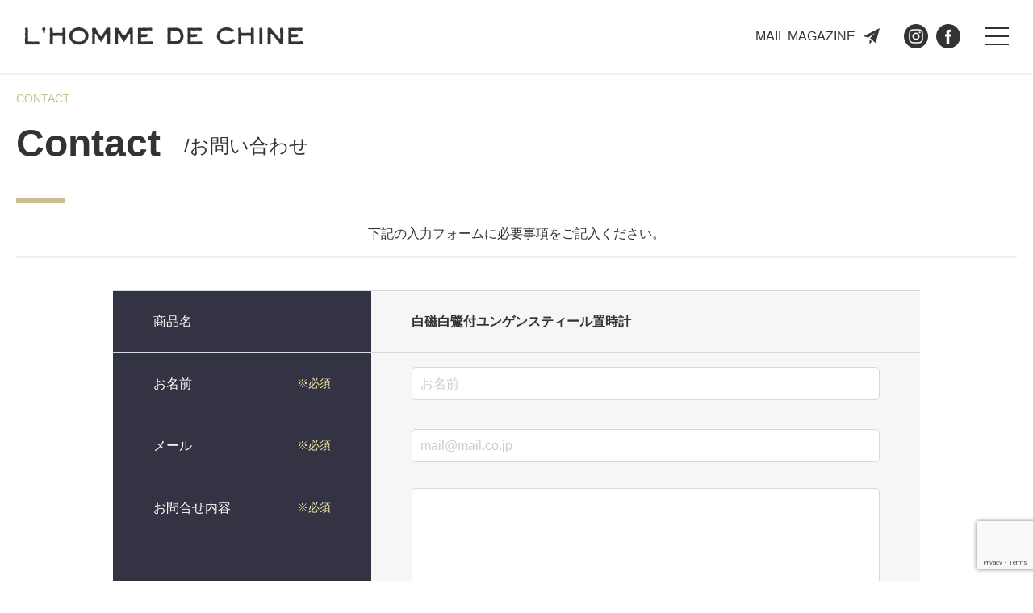

--- FILE ---
content_type: text/html; charset=UTF-8
request_url: https://lhommede.com/contact/?post_id=253
body_size: 6603
content:
<!DOCTYPE html>
<html lang="ja">
<head>
  <meta charset="UTF-8">
  <meta name="format-detection" content="telephone=no">
  <meta name="viewport" content="width=device-width">
      <meta name="keywords" content="">
        <meta name="description" content="CONTACT | ロムドシンは、1990年に創業された西洋骨董陶磁器専門店です。恵比寿に店舗を持ち、創業20年以上にわたる経験や知識をもとに、厳しい基準で選びぬいた作品を扱っています。">
    <link rel="shortcut icon" href="https://lhommede.com/wp/wp-content/themes/lhommede/favicon.ico" >
  <link rel="apple-touch-icon" href="https://lhommede.com/wp/wp-content/themes/lhommede/apple-touch-icon.png">
  <link rel="stylesheet" type="text/css" href="https://lhommede.com/wp/wp-content/themes/lhommede/css/slick.css">
  <link rel="stylesheet" type="text/css" href="https://lhommede.com/wp/wp-content/themes/lhommede/css/style.css?v=200911">
  <link rel="stylesheet" type="text/css" href="https://lhommede.com/wp/wp-content/themes/lhommede/css/sp.css?v=200911" media="screen and (max-width: 640px)">
  <script src="https://lhommede.com/wp/wp-content/themes/lhommede/js/svgxuse.js"></script>
  <script src="https://lhommede.com/wp/wp-content/themes/lhommede/js/b_browser_switcher.js"></script>
<title>CONTACT | 西洋骨董陶磁器専門店 ロムドシン</title>

		<!-- All in One SEO 4.3.2 - aioseo.com -->
		<meta name="robots" content="max-image-preview:large" />
		<link rel="canonical" href="https://lhommede.com/contact/" />
		<meta name="generator" content="All in One SEO (AIOSEO) 4.3.2 " />
		<meta property="og:locale" content="ja_JP" />
		<meta property="og:site_name" content="西洋骨董陶磁器専門店 ロムドシン" />
		<meta property="og:type" content="article" />
		<meta property="og:title" content="CONTACT | 西洋骨董陶磁器専門店 ロムドシン" />
		<meta property="og:url" content="https://lhommede.com/contact/" />
		<meta property="og:image" content="https://lhommede.com/wp/wp-content/themes/lhommede/img/common/ogimage.jpg" />
		<meta property="og:image:secure_url" content="https://lhommede.com/wp/wp-content/themes/lhommede/img/common/ogimage.jpg" />
		<meta property="article:published_time" content="2018-09-25T00:35:05+00:00" />
		<meta property="article:modified_time" content="2018-09-25T00:46:48+00:00" />
		<meta name="twitter:card" content="summary" />
		<meta name="twitter:title" content="CONTACT | 西洋骨董陶磁器専門店 ロムドシン" />
		<meta name="twitter:image" content="https://lhommede.com/wp/wp-content/themes/lhommede/img/common/ogimage.jpg" />
		<meta name="google" content="nositelinkssearchbox" />
		<!-- All in One SEO -->

<script type='text/javascript' src='https://lhommede.com/wp/wp-includes/js/jquery/jquery.min.js?ver=3.6.1' id='jquery-core-js'></script>
<script type='text/javascript' src='https://lhommede.com/wp/wp-includes/js/jquery/jquery-migrate.min.js?ver=3.3.2' id='jquery-migrate-js'></script>
<!--[if lt IE 9]>
<script type='text/javascript' src='https://lhommede.com/wp/wp-content/themes/lhommede/js/html5.js?ver=3.7.3' id='twentysixteen-html5-js'></script>
<![endif]-->
<!-- Global site tag (gtag.js) - Google Analytics -->
<script async src="https://www.googletagmanager.com/gtag/js?id=UA-127484142-1"></script>
<script>
  window.dataLayer = window.dataLayer || [];
  function gtag(){dataLayer.push(arguments);}
  gtag('js', new Date());

  gtag('config', 'UA-127484142-1');
</script>
</head>

<body class="page-template-default page page-id-137 page-parent page-contact">
  <div id="wrapper">
  
  <header id="header" class="header is-active">
    <div class="header-inner clearfix">
      
      
      <div class="col-l underlayer">
        <a href="https://lhommede.com/" class="header-logo">
          <div class="img"><img src="https://lhommede.com/wp/wp-content/themes/lhommede/img/common/logo-blk.png" alt="L'HOMME DE CHINE"></div>
        </a>
        <ul class="breadcrumb pc-bread">

  
      <li>CONTACT</li>
  
</ul>      </div>
            
      <nav class="col-r">
        <ul class="nav-list">
          <li class="nav-magazine">
            <a href="#mail-magazine">
              <span class="text">MAIL MAGAZINE</span>
              <span class="svg">
                <svg class="white">
                  <use xlink:href="https://lhommede.com/wp/wp-content/themes/lhommede/img/common/svg/symbol-defs.svg#icon_magazin"/>
                </svg>
              </span>
            </a>
          </li>
          <li class="nav-sns clearfix">
            <a href="https://www.instagram.com/lhommedechine/" target="_blank">
              <div class="svg">
                <svg class="white">
                  <use xlink:href="https://lhommede.com/wp/wp-content/themes/lhommede/img/common/svg/symbol-defs.svg#icon_instagram"/>
                </svg>
              </div>
            </a>
            <a href="https://www.facebook.com/%E3%83%AD%E3%83%A0%E3%83%89%E3%82%B7%E3%83%B3-538232026542038/" target="_blank">
              <div class="svg">
                <svg class="white">
                  <use xlink:href="https://lhommede.com/wp/wp-content/themes/lhommede/img/common/svg/symbol-defs.svg#icon_facebook"/>
                </svg>
              </div>
            </a>
          </li>
          <li class="nav-menu">
            <a href="javascript: void(0)" id="js-nav-btn" class="inner nav-menu-btn ">
              <span></span>
              <span></span>
              <span></span>
            </a>
          </li>
        </ul>
      </nav>
      <nav id="js-nav-target" class="nav-menu-detail">
        <ul class="list">
          <li>
            <a href="https://lhommede.com/works/" class="nav-menu-detail-link">
              <p class="text">WORKS <span>/ 作品一覧</span></p>
              <div class="svg">
                <svg>
                  <use xlink:href="https://lhommede.com/wp/wp-content/themes/lhommede/img/common/svg/symbol-defs.svg#arrow_right-simple"/>
                </svg>
              </div>
            </a>
          </li><!-- WORKS -->
          <li>
            <a href="https://lhommede.com/catalog/" class="nav-menu-detail-link">
              <p class="text">CATALOG <span>/ カタログリスト</span></p>
              <div class="svg">
                <svg>
                  <use xlink:href="https://lhommede.com/wp/wp-content/themes/lhommede/img/common/svg/symbol-defs.svg#arrow_right-simple"/>
                </svg>
              </div>
            </a>
          </li><!-- CATALOG -->
          <li>
            <a href="https://lhommede.com/special/" class="nav-menu-detail-link">
              <p class="text">SPECIAL <span>/ 期間限定販売</span></p>
              <div class="svg">
                <svg>
                  <use xlink:href="https://lhommede.com/wp/wp-content/themes/lhommede/img/common/svg/symbol-defs.svg#arrow_right-simple"/>
                </svg>
              </div>
            </a>
          </li><!-- SPECIAL -->
          <li>
            <a href="https://lhommede.com/blog/" class="nav-menu-detail-link">
              <p class="text">BLOG <span>/ ブログ</span></p>
              <div class="svg">
                <svg>
                  <use xlink:href="https://lhommede.com/wp/wp-content/themes/lhommede/img/common/svg/symbol-defs.svg#arrow_right-simple"/>
                </svg>
              </div>
            </a>
          </li><!-- BLOG -->
          <li>
            <a href="https://lhommede.com/museum/" class="nav-menu-detail-link">
              <p class="text">MUSEUM <span>/ 美術館協力実績</span></p>
              <div class="svg">
                <svg>
                  <use xlink:href="https://lhommede.com/wp/wp-content/themes/lhommede/img/common/svg/symbol-defs.svg#arrow_right-simple"/>
                </svg>
              </div>
            </a>
          </li><!-- MUSEUM -->
          <li>
            <a href="https://lhommede.com/company/" class="nav-menu-detail-link">
              <p class="text">CAMPANY <span>/ 会社概要</span></p>
              <div class="svg">
                <svg>
                  <use xlink:href="https://lhommede.com/wp/wp-content/themes/lhommede/img/common/svg/symbol-defs.svg#arrow_right-simple"/>
                </svg>
              </div>
            </a>
          </li><!-- CAMPANY -->
          <li>
            <a href="https://lhommede.com/contact/" class="nav-menu-detail-link">
              <p class="text">CONTACT <span>/ お問い合わせ</span></p>
              <div class="svg">
                <svg>
                  <use xlink:href="https://lhommede.com/wp/wp-content/themes/lhommede/img/common/svg/symbol-defs.svg#arrow_right-simple"/>
                </svg>
              </div>
            </a>
          </li><!-- CONTACT -->
        </ul>
        <div class="sp">
          <div class="nav-menu-detail-item mail">
            <a href="#mail-magazine">
              <span class="text">MAIL MAGAZINE</span>
              <span class="svg">
                <svg class="blonde">
                  <use xlink:href="https://lhommede.com/wp/wp-content/themes/lhommede/img/common/svg/symbol-defs.svg#icon_magazin"/>
                </svg>
              </span>
            </a>
          </div>
          <div class="nav-menu-detail-item sns">
            <a href="https://www.instagram.com/lhommedechine/" target="_blank">
              <div class="svg">
                <svg class="blonde">
                  <use xlink:href="https://lhommede.com/wp/wp-content/themes/lhommede/img/common/svg/symbol-defs.svg#icon_instagram"/>
                </svg>
              </div>
            </a>
            <a href="https://www.facebook.com/%E3%83%AD%E3%83%A0%E3%83%89%E3%82%B7%E3%83%B3-538232026542038/" target="_blank">
              <div class="svg">
                <svg class="blonde">
                  <use xlink:href="https://lhommede.com/wp/wp-content/themes/lhommede/img/common/svg/symbol-defs.svg#icon_facebook"/>
                </svg>
              </div>
            </a>

          </div>
        </div>
      </nav>
    </div>
  </header><!-- /header -->
        
      <main id="main" class="main contact">

<div class="breadcrumb-block">
  <ul class="breadcrumb sp-bread">

    
          <li>CONTACT</li>
    
  </ul>
</div>

<div class="contents-block outer-block">
<div class="inner-block">
<h1 class="c-title heading">Contact<span>/お問い合わせ</span></h1>
</div>
<div class="content-inner">
<div class="inner-block">
<p class="contact-text">
下記の入力フォームに必要事項をご記入ください。
</p>

<div id="mw_wp_form_mw-wp-form-142" class="mw_wp_form mw_wp_form_input  ">
					<form method="post" action="" enctype="multipart/form-data">
<input type="hidden" name="recaptcha-v3" value="" />



<table class="contact-form">
<tbody>
<tr class="js-contact-tr">
<th class="clearfix">
<p>商品名</p>
</th>
<td>
<h3 class="contact-product-title js-title">白磁白鷺付ユンゲンスティール置時計</h3>
</td>
</tr>
<tr>
<th class="clearfix">
<p>お名前</p>
<p class="required-text">※必須</p>
</th>
<td>

<input type="text" name="name" class="input-field" size="60" value="" placeholder="お名前" />

</td>
</tr>
<tr>
<th class="clearfix">
<p>メール</p>
<p class="required-text">※必須</p>
</th>
<td>

<input type="email" name="e-mail" class="input-field" size="60" value="" placeholder="mail@mail.co.jp" data-conv-half-alphanumeric="true"/>

</td>
</tr>
<tr>
<th class="clearfix">
<p>お問合せ内容</p>
<p class="required-text">※必須</p>
</th>
<td>

<textarea name="message" class="textarea-field" cols="50" rows="5" ></textarea>

</td>
</tr>
</tbody>
</table>

<div class="btn-area clearfix">


<button type="submit" name="submitConfirm" value="confirm" class="btn-confirm">入力内容の確認</button>



<input type="hidden" name="hidden_t" value="55m956OB55m96be65LuY44Om44Oz44Ky44Oz44K544OG44Kj44O844Or572u5pmC6KiI" />


<input type="hidden" name="hidden_l" value="aHR0cHM6Ly9saG9tbWVkZS5jb20vd29ya3Mvai0wMjAxLw==" />

</div><input type="hidden" name="mw-wp-form-form-id" value="142" /><input type="hidden" name="mw_wp_form_token" value="cabdcf9fa1b5250d1fa7b82cb6242d5d7cc9d7df6db689e4a0832bef38e4e528" /></form>
				<!-- end .mw_wp_form --></div>

<div class="tel-area">
<h2 class="tel-heading">お電話でのお問い合わせ</h2>
<div class="tel-link">
<a class="tel-num" href="tel:0334634730">03-3463-4730</a>
</div>

<div class="tel-area-company clearfix">
<p class="comp-name">株式会社ロムドシン</p>
<p class="time">11:00-19:00 / 日曜日・祝祭日</p>
</div>
</div>
</div>
</div>
</div>

<div class="link-after-block contents-block outer-block">
  <div class="inner-block">
    <div class="link-after-col clearfix">
      <div class="col">
        <a href="https://lhommede.com/blog/">
          <img src="https://lhommede.com/wp/wp-content/themes/lhommede/img/common/link-blog.jpg" alt="BLOG" class="pc-ib">
          <img src="https://lhommede.com/wp/wp-content/themes/lhommede/img/common/sp/link-blog.jpg" alt="BLOG" class="sp-ib">
          <div class="link-after-text">
            <h2 class="title">BLOG</h2>
            <p class="text"><span>ブログ</span></p>
          </div>
        </a>
      </div>
      <div class="col">
        <a href="https://lhommede.com/museum/">
          <img src="https://lhommede.com/wp/wp-content/themes/lhommede/img/common/link-museum.jpg" alt="MUSEUM" class="pc-ib">
          <img src="https://lhommede.com/wp/wp-content/themes/lhommede/img/common/sp/link-museum.jpg" alt="MUSEUM" class="sp-ib">
          <div class="link-after-text">
            <h2 class="title">MUSEUM</h2>
            <p class="text"><span>美術館協力</span></p>
          </div>
        </a>
      </div>
    </div>
  </div>
</div>
<div id="mail-magazine" class="mail-block contents-block outer-block">
  <div class="mail-bg-box">
    <div class="inner-block">
      <h3 class="c-title title">MAIL MAGAZINE<span>[メルマガ会員]</span></h3>
      <p class="text">ロムドシンではメルマガ会員を募集しております。<br>イベントやお買得情報を配信しています。</p>
      <form name="mag2-form" action="https://regist.mag2.com/reader/Magrdop" method="POST" target="_blank">
        <input type="hidden" name="magid" value="1684358" />
        <input type="hidden" name="reg" value="hakkou" />
        <input type="hidden" name="op" value="reg" />
        <div class="input-area">
          <div class="input"><input type="text" name="rdemail" value="" placeholder="あなたのメールアドレス"></div>
          <div class="submit"><button type="submit">登録</button></div>
        </div>
      </form>
    </div>
  </div>
</div>

</main><!-- main -->      
    
  <footer id="footer" class="footer">
    <div class="outer-block">
      <div class="inner-block">
        <nav class="footer-nav">
          <ul class="footer-nav-list">
                      <li><a href="https://lhommede.com/company/">会社概要</a></li>
            <li><a href="https://lhommede.com/company/#safety">特定商取引上の表記</a></li>
            <li><a href="https://lhommede.com/company/#privacy">プライバシーポリシー</a></li>
            <li><a href="https://lhommede.com/company/#access">アクセス</a></li>
                      <li><a href="https://lhommede.com/contact/">お問い合わせ</a></li>
          </ul>
        </nav>
        <div class="footer-after">
          <div class="logo"><a href="https://lhommede.com/ "><img src="https://lhommede.com/wp/wp-content/themes/lhommede/img/top/logo.png" alt="L'HOMME DE CHINE"></a></div>
          <p class="copyright">Copyright &copy; 2018 L'HOMME DE CHINE</p>
        </div>
      </div><!-- /inner-block -->
    </div>
  </footer><!-- /footer -->

</div><!-- /wrapper -->
<script>
  jQuery(function($) {
    if(!window.location.search) {
      $('.js-contact-tr').remove();
    } else {
      var query = window.location.search.substring(1);
      var element = query.split('=');
      var title;

      //catalog以外は処理を終える
      if(element[0] != 'catalog') { return; }
      
      title = decodeURIComponent(element[1]);
      $('.js-title').text(title);
    }
  });
</script>
<link rel='stylesheet' id='mw-wp-form-css' href='https://lhommede.com/wp/wp-content/plugins/mw-wp-form/css/style.css?ver=6.1.9' type='text/css' media='all' />
<link rel='stylesheet' id='wp-block-library-css' href='https://lhommede.com/wp/wp-includes/css/dist/block-library/style.min.css?ver=6.1.9' type='text/css' media='all' />
<link rel='stylesheet' id='classic-theme-styles-css' href='https://lhommede.com/wp/wp-includes/css/classic-themes.min.css?ver=1' type='text/css' media='all' />
<style id='global-styles-inline-css' type='text/css'>
body{--wp--preset--color--black: #000000;--wp--preset--color--cyan-bluish-gray: #abb8c3;--wp--preset--color--white: #ffffff;--wp--preset--color--pale-pink: #f78da7;--wp--preset--color--vivid-red: #cf2e2e;--wp--preset--color--luminous-vivid-orange: #ff6900;--wp--preset--color--luminous-vivid-amber: #fcb900;--wp--preset--color--light-green-cyan: #7bdcb5;--wp--preset--color--vivid-green-cyan: #00d084;--wp--preset--color--pale-cyan-blue: #8ed1fc;--wp--preset--color--vivid-cyan-blue: #0693e3;--wp--preset--color--vivid-purple: #9b51e0;--wp--preset--gradient--vivid-cyan-blue-to-vivid-purple: linear-gradient(135deg,rgba(6,147,227,1) 0%,rgb(155,81,224) 100%);--wp--preset--gradient--light-green-cyan-to-vivid-green-cyan: linear-gradient(135deg,rgb(122,220,180) 0%,rgb(0,208,130) 100%);--wp--preset--gradient--luminous-vivid-amber-to-luminous-vivid-orange: linear-gradient(135deg,rgba(252,185,0,1) 0%,rgba(255,105,0,1) 100%);--wp--preset--gradient--luminous-vivid-orange-to-vivid-red: linear-gradient(135deg,rgba(255,105,0,1) 0%,rgb(207,46,46) 100%);--wp--preset--gradient--very-light-gray-to-cyan-bluish-gray: linear-gradient(135deg,rgb(238,238,238) 0%,rgb(169,184,195) 100%);--wp--preset--gradient--cool-to-warm-spectrum: linear-gradient(135deg,rgb(74,234,220) 0%,rgb(151,120,209) 20%,rgb(207,42,186) 40%,rgb(238,44,130) 60%,rgb(251,105,98) 80%,rgb(254,248,76) 100%);--wp--preset--gradient--blush-light-purple: linear-gradient(135deg,rgb(255,206,236) 0%,rgb(152,150,240) 100%);--wp--preset--gradient--blush-bordeaux: linear-gradient(135deg,rgb(254,205,165) 0%,rgb(254,45,45) 50%,rgb(107,0,62) 100%);--wp--preset--gradient--luminous-dusk: linear-gradient(135deg,rgb(255,203,112) 0%,rgb(199,81,192) 50%,rgb(65,88,208) 100%);--wp--preset--gradient--pale-ocean: linear-gradient(135deg,rgb(255,245,203) 0%,rgb(182,227,212) 50%,rgb(51,167,181) 100%);--wp--preset--gradient--electric-grass: linear-gradient(135deg,rgb(202,248,128) 0%,rgb(113,206,126) 100%);--wp--preset--gradient--midnight: linear-gradient(135deg,rgb(2,3,129) 0%,rgb(40,116,252) 100%);--wp--preset--duotone--dark-grayscale: url('#wp-duotone-dark-grayscale');--wp--preset--duotone--grayscale: url('#wp-duotone-grayscale');--wp--preset--duotone--purple-yellow: url('#wp-duotone-purple-yellow');--wp--preset--duotone--blue-red: url('#wp-duotone-blue-red');--wp--preset--duotone--midnight: url('#wp-duotone-midnight');--wp--preset--duotone--magenta-yellow: url('#wp-duotone-magenta-yellow');--wp--preset--duotone--purple-green: url('#wp-duotone-purple-green');--wp--preset--duotone--blue-orange: url('#wp-duotone-blue-orange');--wp--preset--font-size--small: 13px;--wp--preset--font-size--medium: 20px;--wp--preset--font-size--large: 36px;--wp--preset--font-size--x-large: 42px;--wp--preset--spacing--20: 0.44rem;--wp--preset--spacing--30: 0.67rem;--wp--preset--spacing--40: 1rem;--wp--preset--spacing--50: 1.5rem;--wp--preset--spacing--60: 2.25rem;--wp--preset--spacing--70: 3.38rem;--wp--preset--spacing--80: 5.06rem;}:where(.is-layout-flex){gap: 0.5em;}body .is-layout-flow > .alignleft{float: left;margin-inline-start: 0;margin-inline-end: 2em;}body .is-layout-flow > .alignright{float: right;margin-inline-start: 2em;margin-inline-end: 0;}body .is-layout-flow > .aligncenter{margin-left: auto !important;margin-right: auto !important;}body .is-layout-constrained > .alignleft{float: left;margin-inline-start: 0;margin-inline-end: 2em;}body .is-layout-constrained > .alignright{float: right;margin-inline-start: 2em;margin-inline-end: 0;}body .is-layout-constrained > .aligncenter{margin-left: auto !important;margin-right: auto !important;}body .is-layout-constrained > :where(:not(.alignleft):not(.alignright):not(.alignfull)){max-width: var(--wp--style--global--content-size);margin-left: auto !important;margin-right: auto !important;}body .is-layout-constrained > .alignwide{max-width: var(--wp--style--global--wide-size);}body .is-layout-flex{display: flex;}body .is-layout-flex{flex-wrap: wrap;align-items: center;}body .is-layout-flex > *{margin: 0;}:where(.wp-block-columns.is-layout-flex){gap: 2em;}.has-black-color{color: var(--wp--preset--color--black) !important;}.has-cyan-bluish-gray-color{color: var(--wp--preset--color--cyan-bluish-gray) !important;}.has-white-color{color: var(--wp--preset--color--white) !important;}.has-pale-pink-color{color: var(--wp--preset--color--pale-pink) !important;}.has-vivid-red-color{color: var(--wp--preset--color--vivid-red) !important;}.has-luminous-vivid-orange-color{color: var(--wp--preset--color--luminous-vivid-orange) !important;}.has-luminous-vivid-amber-color{color: var(--wp--preset--color--luminous-vivid-amber) !important;}.has-light-green-cyan-color{color: var(--wp--preset--color--light-green-cyan) !important;}.has-vivid-green-cyan-color{color: var(--wp--preset--color--vivid-green-cyan) !important;}.has-pale-cyan-blue-color{color: var(--wp--preset--color--pale-cyan-blue) !important;}.has-vivid-cyan-blue-color{color: var(--wp--preset--color--vivid-cyan-blue) !important;}.has-vivid-purple-color{color: var(--wp--preset--color--vivid-purple) !important;}.has-black-background-color{background-color: var(--wp--preset--color--black) !important;}.has-cyan-bluish-gray-background-color{background-color: var(--wp--preset--color--cyan-bluish-gray) !important;}.has-white-background-color{background-color: var(--wp--preset--color--white) !important;}.has-pale-pink-background-color{background-color: var(--wp--preset--color--pale-pink) !important;}.has-vivid-red-background-color{background-color: var(--wp--preset--color--vivid-red) !important;}.has-luminous-vivid-orange-background-color{background-color: var(--wp--preset--color--luminous-vivid-orange) !important;}.has-luminous-vivid-amber-background-color{background-color: var(--wp--preset--color--luminous-vivid-amber) !important;}.has-light-green-cyan-background-color{background-color: var(--wp--preset--color--light-green-cyan) !important;}.has-vivid-green-cyan-background-color{background-color: var(--wp--preset--color--vivid-green-cyan) !important;}.has-pale-cyan-blue-background-color{background-color: var(--wp--preset--color--pale-cyan-blue) !important;}.has-vivid-cyan-blue-background-color{background-color: var(--wp--preset--color--vivid-cyan-blue) !important;}.has-vivid-purple-background-color{background-color: var(--wp--preset--color--vivid-purple) !important;}.has-black-border-color{border-color: var(--wp--preset--color--black) !important;}.has-cyan-bluish-gray-border-color{border-color: var(--wp--preset--color--cyan-bluish-gray) !important;}.has-white-border-color{border-color: var(--wp--preset--color--white) !important;}.has-pale-pink-border-color{border-color: var(--wp--preset--color--pale-pink) !important;}.has-vivid-red-border-color{border-color: var(--wp--preset--color--vivid-red) !important;}.has-luminous-vivid-orange-border-color{border-color: var(--wp--preset--color--luminous-vivid-orange) !important;}.has-luminous-vivid-amber-border-color{border-color: var(--wp--preset--color--luminous-vivid-amber) !important;}.has-light-green-cyan-border-color{border-color: var(--wp--preset--color--light-green-cyan) !important;}.has-vivid-green-cyan-border-color{border-color: var(--wp--preset--color--vivid-green-cyan) !important;}.has-pale-cyan-blue-border-color{border-color: var(--wp--preset--color--pale-cyan-blue) !important;}.has-vivid-cyan-blue-border-color{border-color: var(--wp--preset--color--vivid-cyan-blue) !important;}.has-vivid-purple-border-color{border-color: var(--wp--preset--color--vivid-purple) !important;}.has-vivid-cyan-blue-to-vivid-purple-gradient-background{background: var(--wp--preset--gradient--vivid-cyan-blue-to-vivid-purple) !important;}.has-light-green-cyan-to-vivid-green-cyan-gradient-background{background: var(--wp--preset--gradient--light-green-cyan-to-vivid-green-cyan) !important;}.has-luminous-vivid-amber-to-luminous-vivid-orange-gradient-background{background: var(--wp--preset--gradient--luminous-vivid-amber-to-luminous-vivid-orange) !important;}.has-luminous-vivid-orange-to-vivid-red-gradient-background{background: var(--wp--preset--gradient--luminous-vivid-orange-to-vivid-red) !important;}.has-very-light-gray-to-cyan-bluish-gray-gradient-background{background: var(--wp--preset--gradient--very-light-gray-to-cyan-bluish-gray) !important;}.has-cool-to-warm-spectrum-gradient-background{background: var(--wp--preset--gradient--cool-to-warm-spectrum) !important;}.has-blush-light-purple-gradient-background{background: var(--wp--preset--gradient--blush-light-purple) !important;}.has-blush-bordeaux-gradient-background{background: var(--wp--preset--gradient--blush-bordeaux) !important;}.has-luminous-dusk-gradient-background{background: var(--wp--preset--gradient--luminous-dusk) !important;}.has-pale-ocean-gradient-background{background: var(--wp--preset--gradient--pale-ocean) !important;}.has-electric-grass-gradient-background{background: var(--wp--preset--gradient--electric-grass) !important;}.has-midnight-gradient-background{background: var(--wp--preset--gradient--midnight) !important;}.has-small-font-size{font-size: var(--wp--preset--font-size--small) !important;}.has-medium-font-size{font-size: var(--wp--preset--font-size--medium) !important;}.has-large-font-size{font-size: var(--wp--preset--font-size--large) !important;}.has-x-large-font-size{font-size: var(--wp--preset--font-size--x-large) !important;}
.wp-block-navigation a:where(:not(.wp-element-button)){color: inherit;}
:where(.wp-block-columns.is-layout-flex){gap: 2em;}
.wp-block-pullquote{font-size: 1.5em;line-height: 1.6;}
</style>
<script type='text/javascript' src='https://lhommede.com/wp/wp-content/plugins/mw-wp-form/js/form.js?ver=6.1.9' id='mw-wp-form-js'></script>
<script type='text/javascript' src='https://www.google.com/recaptcha/api.js?render=6LePniIaAAAAABZnCzc_BkhnhVNKm-YgNNNTOmxC&#038;ver=6.1.9' id='recaptcha-script-js'></script>
<script type='text/javascript' id='recaptcha-script-js-after'>
grecaptcha.ready(function() {
    grecaptcha.execute('6LePniIaAAAAABZnCzc_BkhnhVNKm-YgNNNTOmxC', {
            action: 'homepage'
        }).then(function(token) {
            var recaptchaResponse = jQuery('input[name="recaptcha-v3"]');
            recaptchaResponse.val(token);
        });
    });
</script>
<script type='text/javascript' src='https://lhommede.com/wp/wp-content/themes/lhommede/js/skip-link-focus-fix.js?ver=20160816' id='twentysixteen-skip-link-focus-fix-js'></script>
<script type='text/javascript' id='twentysixteen-script-js-extra'>
/* <![CDATA[ */
var screenReaderText = {"expand":"\u30b5\u30d6\u30e1\u30cb\u30e5\u30fc\u3092\u5c55\u958b","collapse":"\u30b5\u30d6\u30e1\u30cb\u30e5\u30fc\u3092\u9589\u3058\u308b"};
/* ]]> */
</script>
<script type='text/javascript' src='https://lhommede.com/wp/wp-content/themes/lhommede/js/functions.js?ver=20160816' id='twentysixteen-script-js'></script>
<script src="https://lhommede.com/wp/wp-content/themes/lhommede/js/jquery-1.11.1.min.js"></script>
<script src="https://lhommede.com/wp/wp-content/themes/lhommede/js/slick.min.js"></script>
<script src="https://lhommede.com/wp/wp-content/themes/lhommede/js/common.js?v=181112"></script>
</body>
</html>



--- FILE ---
content_type: text/html; charset=utf-8
request_url: https://www.google.com/recaptcha/api2/anchor?ar=1&k=6LePniIaAAAAABZnCzc_BkhnhVNKm-YgNNNTOmxC&co=aHR0cHM6Ly9saG9tbWVkZS5jb206NDQz&hl=en&v=N67nZn4AqZkNcbeMu4prBgzg&size=invisible&anchor-ms=20000&execute-ms=30000&cb=a6foxiyrt9k5
body_size: 48764
content:
<!DOCTYPE HTML><html dir="ltr" lang="en"><head><meta http-equiv="Content-Type" content="text/html; charset=UTF-8">
<meta http-equiv="X-UA-Compatible" content="IE=edge">
<title>reCAPTCHA</title>
<style type="text/css">
/* cyrillic-ext */
@font-face {
  font-family: 'Roboto';
  font-style: normal;
  font-weight: 400;
  font-stretch: 100%;
  src: url(//fonts.gstatic.com/s/roboto/v48/KFO7CnqEu92Fr1ME7kSn66aGLdTylUAMa3GUBHMdazTgWw.woff2) format('woff2');
  unicode-range: U+0460-052F, U+1C80-1C8A, U+20B4, U+2DE0-2DFF, U+A640-A69F, U+FE2E-FE2F;
}
/* cyrillic */
@font-face {
  font-family: 'Roboto';
  font-style: normal;
  font-weight: 400;
  font-stretch: 100%;
  src: url(//fonts.gstatic.com/s/roboto/v48/KFO7CnqEu92Fr1ME7kSn66aGLdTylUAMa3iUBHMdazTgWw.woff2) format('woff2');
  unicode-range: U+0301, U+0400-045F, U+0490-0491, U+04B0-04B1, U+2116;
}
/* greek-ext */
@font-face {
  font-family: 'Roboto';
  font-style: normal;
  font-weight: 400;
  font-stretch: 100%;
  src: url(//fonts.gstatic.com/s/roboto/v48/KFO7CnqEu92Fr1ME7kSn66aGLdTylUAMa3CUBHMdazTgWw.woff2) format('woff2');
  unicode-range: U+1F00-1FFF;
}
/* greek */
@font-face {
  font-family: 'Roboto';
  font-style: normal;
  font-weight: 400;
  font-stretch: 100%;
  src: url(//fonts.gstatic.com/s/roboto/v48/KFO7CnqEu92Fr1ME7kSn66aGLdTylUAMa3-UBHMdazTgWw.woff2) format('woff2');
  unicode-range: U+0370-0377, U+037A-037F, U+0384-038A, U+038C, U+038E-03A1, U+03A3-03FF;
}
/* math */
@font-face {
  font-family: 'Roboto';
  font-style: normal;
  font-weight: 400;
  font-stretch: 100%;
  src: url(//fonts.gstatic.com/s/roboto/v48/KFO7CnqEu92Fr1ME7kSn66aGLdTylUAMawCUBHMdazTgWw.woff2) format('woff2');
  unicode-range: U+0302-0303, U+0305, U+0307-0308, U+0310, U+0312, U+0315, U+031A, U+0326-0327, U+032C, U+032F-0330, U+0332-0333, U+0338, U+033A, U+0346, U+034D, U+0391-03A1, U+03A3-03A9, U+03B1-03C9, U+03D1, U+03D5-03D6, U+03F0-03F1, U+03F4-03F5, U+2016-2017, U+2034-2038, U+203C, U+2040, U+2043, U+2047, U+2050, U+2057, U+205F, U+2070-2071, U+2074-208E, U+2090-209C, U+20D0-20DC, U+20E1, U+20E5-20EF, U+2100-2112, U+2114-2115, U+2117-2121, U+2123-214F, U+2190, U+2192, U+2194-21AE, U+21B0-21E5, U+21F1-21F2, U+21F4-2211, U+2213-2214, U+2216-22FF, U+2308-230B, U+2310, U+2319, U+231C-2321, U+2336-237A, U+237C, U+2395, U+239B-23B7, U+23D0, U+23DC-23E1, U+2474-2475, U+25AF, U+25B3, U+25B7, U+25BD, U+25C1, U+25CA, U+25CC, U+25FB, U+266D-266F, U+27C0-27FF, U+2900-2AFF, U+2B0E-2B11, U+2B30-2B4C, U+2BFE, U+3030, U+FF5B, U+FF5D, U+1D400-1D7FF, U+1EE00-1EEFF;
}
/* symbols */
@font-face {
  font-family: 'Roboto';
  font-style: normal;
  font-weight: 400;
  font-stretch: 100%;
  src: url(//fonts.gstatic.com/s/roboto/v48/KFO7CnqEu92Fr1ME7kSn66aGLdTylUAMaxKUBHMdazTgWw.woff2) format('woff2');
  unicode-range: U+0001-000C, U+000E-001F, U+007F-009F, U+20DD-20E0, U+20E2-20E4, U+2150-218F, U+2190, U+2192, U+2194-2199, U+21AF, U+21E6-21F0, U+21F3, U+2218-2219, U+2299, U+22C4-22C6, U+2300-243F, U+2440-244A, U+2460-24FF, U+25A0-27BF, U+2800-28FF, U+2921-2922, U+2981, U+29BF, U+29EB, U+2B00-2BFF, U+4DC0-4DFF, U+FFF9-FFFB, U+10140-1018E, U+10190-1019C, U+101A0, U+101D0-101FD, U+102E0-102FB, U+10E60-10E7E, U+1D2C0-1D2D3, U+1D2E0-1D37F, U+1F000-1F0FF, U+1F100-1F1AD, U+1F1E6-1F1FF, U+1F30D-1F30F, U+1F315, U+1F31C, U+1F31E, U+1F320-1F32C, U+1F336, U+1F378, U+1F37D, U+1F382, U+1F393-1F39F, U+1F3A7-1F3A8, U+1F3AC-1F3AF, U+1F3C2, U+1F3C4-1F3C6, U+1F3CA-1F3CE, U+1F3D4-1F3E0, U+1F3ED, U+1F3F1-1F3F3, U+1F3F5-1F3F7, U+1F408, U+1F415, U+1F41F, U+1F426, U+1F43F, U+1F441-1F442, U+1F444, U+1F446-1F449, U+1F44C-1F44E, U+1F453, U+1F46A, U+1F47D, U+1F4A3, U+1F4B0, U+1F4B3, U+1F4B9, U+1F4BB, U+1F4BF, U+1F4C8-1F4CB, U+1F4D6, U+1F4DA, U+1F4DF, U+1F4E3-1F4E6, U+1F4EA-1F4ED, U+1F4F7, U+1F4F9-1F4FB, U+1F4FD-1F4FE, U+1F503, U+1F507-1F50B, U+1F50D, U+1F512-1F513, U+1F53E-1F54A, U+1F54F-1F5FA, U+1F610, U+1F650-1F67F, U+1F687, U+1F68D, U+1F691, U+1F694, U+1F698, U+1F6AD, U+1F6B2, U+1F6B9-1F6BA, U+1F6BC, U+1F6C6-1F6CF, U+1F6D3-1F6D7, U+1F6E0-1F6EA, U+1F6F0-1F6F3, U+1F6F7-1F6FC, U+1F700-1F7FF, U+1F800-1F80B, U+1F810-1F847, U+1F850-1F859, U+1F860-1F887, U+1F890-1F8AD, U+1F8B0-1F8BB, U+1F8C0-1F8C1, U+1F900-1F90B, U+1F93B, U+1F946, U+1F984, U+1F996, U+1F9E9, U+1FA00-1FA6F, U+1FA70-1FA7C, U+1FA80-1FA89, U+1FA8F-1FAC6, U+1FACE-1FADC, U+1FADF-1FAE9, U+1FAF0-1FAF8, U+1FB00-1FBFF;
}
/* vietnamese */
@font-face {
  font-family: 'Roboto';
  font-style: normal;
  font-weight: 400;
  font-stretch: 100%;
  src: url(//fonts.gstatic.com/s/roboto/v48/KFO7CnqEu92Fr1ME7kSn66aGLdTylUAMa3OUBHMdazTgWw.woff2) format('woff2');
  unicode-range: U+0102-0103, U+0110-0111, U+0128-0129, U+0168-0169, U+01A0-01A1, U+01AF-01B0, U+0300-0301, U+0303-0304, U+0308-0309, U+0323, U+0329, U+1EA0-1EF9, U+20AB;
}
/* latin-ext */
@font-face {
  font-family: 'Roboto';
  font-style: normal;
  font-weight: 400;
  font-stretch: 100%;
  src: url(//fonts.gstatic.com/s/roboto/v48/KFO7CnqEu92Fr1ME7kSn66aGLdTylUAMa3KUBHMdazTgWw.woff2) format('woff2');
  unicode-range: U+0100-02BA, U+02BD-02C5, U+02C7-02CC, U+02CE-02D7, U+02DD-02FF, U+0304, U+0308, U+0329, U+1D00-1DBF, U+1E00-1E9F, U+1EF2-1EFF, U+2020, U+20A0-20AB, U+20AD-20C0, U+2113, U+2C60-2C7F, U+A720-A7FF;
}
/* latin */
@font-face {
  font-family: 'Roboto';
  font-style: normal;
  font-weight: 400;
  font-stretch: 100%;
  src: url(//fonts.gstatic.com/s/roboto/v48/KFO7CnqEu92Fr1ME7kSn66aGLdTylUAMa3yUBHMdazQ.woff2) format('woff2');
  unicode-range: U+0000-00FF, U+0131, U+0152-0153, U+02BB-02BC, U+02C6, U+02DA, U+02DC, U+0304, U+0308, U+0329, U+2000-206F, U+20AC, U+2122, U+2191, U+2193, U+2212, U+2215, U+FEFF, U+FFFD;
}
/* cyrillic-ext */
@font-face {
  font-family: 'Roboto';
  font-style: normal;
  font-weight: 500;
  font-stretch: 100%;
  src: url(//fonts.gstatic.com/s/roboto/v48/KFO7CnqEu92Fr1ME7kSn66aGLdTylUAMa3GUBHMdazTgWw.woff2) format('woff2');
  unicode-range: U+0460-052F, U+1C80-1C8A, U+20B4, U+2DE0-2DFF, U+A640-A69F, U+FE2E-FE2F;
}
/* cyrillic */
@font-face {
  font-family: 'Roboto';
  font-style: normal;
  font-weight: 500;
  font-stretch: 100%;
  src: url(//fonts.gstatic.com/s/roboto/v48/KFO7CnqEu92Fr1ME7kSn66aGLdTylUAMa3iUBHMdazTgWw.woff2) format('woff2');
  unicode-range: U+0301, U+0400-045F, U+0490-0491, U+04B0-04B1, U+2116;
}
/* greek-ext */
@font-face {
  font-family: 'Roboto';
  font-style: normal;
  font-weight: 500;
  font-stretch: 100%;
  src: url(//fonts.gstatic.com/s/roboto/v48/KFO7CnqEu92Fr1ME7kSn66aGLdTylUAMa3CUBHMdazTgWw.woff2) format('woff2');
  unicode-range: U+1F00-1FFF;
}
/* greek */
@font-face {
  font-family: 'Roboto';
  font-style: normal;
  font-weight: 500;
  font-stretch: 100%;
  src: url(//fonts.gstatic.com/s/roboto/v48/KFO7CnqEu92Fr1ME7kSn66aGLdTylUAMa3-UBHMdazTgWw.woff2) format('woff2');
  unicode-range: U+0370-0377, U+037A-037F, U+0384-038A, U+038C, U+038E-03A1, U+03A3-03FF;
}
/* math */
@font-face {
  font-family: 'Roboto';
  font-style: normal;
  font-weight: 500;
  font-stretch: 100%;
  src: url(//fonts.gstatic.com/s/roboto/v48/KFO7CnqEu92Fr1ME7kSn66aGLdTylUAMawCUBHMdazTgWw.woff2) format('woff2');
  unicode-range: U+0302-0303, U+0305, U+0307-0308, U+0310, U+0312, U+0315, U+031A, U+0326-0327, U+032C, U+032F-0330, U+0332-0333, U+0338, U+033A, U+0346, U+034D, U+0391-03A1, U+03A3-03A9, U+03B1-03C9, U+03D1, U+03D5-03D6, U+03F0-03F1, U+03F4-03F5, U+2016-2017, U+2034-2038, U+203C, U+2040, U+2043, U+2047, U+2050, U+2057, U+205F, U+2070-2071, U+2074-208E, U+2090-209C, U+20D0-20DC, U+20E1, U+20E5-20EF, U+2100-2112, U+2114-2115, U+2117-2121, U+2123-214F, U+2190, U+2192, U+2194-21AE, U+21B0-21E5, U+21F1-21F2, U+21F4-2211, U+2213-2214, U+2216-22FF, U+2308-230B, U+2310, U+2319, U+231C-2321, U+2336-237A, U+237C, U+2395, U+239B-23B7, U+23D0, U+23DC-23E1, U+2474-2475, U+25AF, U+25B3, U+25B7, U+25BD, U+25C1, U+25CA, U+25CC, U+25FB, U+266D-266F, U+27C0-27FF, U+2900-2AFF, U+2B0E-2B11, U+2B30-2B4C, U+2BFE, U+3030, U+FF5B, U+FF5D, U+1D400-1D7FF, U+1EE00-1EEFF;
}
/* symbols */
@font-face {
  font-family: 'Roboto';
  font-style: normal;
  font-weight: 500;
  font-stretch: 100%;
  src: url(//fonts.gstatic.com/s/roboto/v48/KFO7CnqEu92Fr1ME7kSn66aGLdTylUAMaxKUBHMdazTgWw.woff2) format('woff2');
  unicode-range: U+0001-000C, U+000E-001F, U+007F-009F, U+20DD-20E0, U+20E2-20E4, U+2150-218F, U+2190, U+2192, U+2194-2199, U+21AF, U+21E6-21F0, U+21F3, U+2218-2219, U+2299, U+22C4-22C6, U+2300-243F, U+2440-244A, U+2460-24FF, U+25A0-27BF, U+2800-28FF, U+2921-2922, U+2981, U+29BF, U+29EB, U+2B00-2BFF, U+4DC0-4DFF, U+FFF9-FFFB, U+10140-1018E, U+10190-1019C, U+101A0, U+101D0-101FD, U+102E0-102FB, U+10E60-10E7E, U+1D2C0-1D2D3, U+1D2E0-1D37F, U+1F000-1F0FF, U+1F100-1F1AD, U+1F1E6-1F1FF, U+1F30D-1F30F, U+1F315, U+1F31C, U+1F31E, U+1F320-1F32C, U+1F336, U+1F378, U+1F37D, U+1F382, U+1F393-1F39F, U+1F3A7-1F3A8, U+1F3AC-1F3AF, U+1F3C2, U+1F3C4-1F3C6, U+1F3CA-1F3CE, U+1F3D4-1F3E0, U+1F3ED, U+1F3F1-1F3F3, U+1F3F5-1F3F7, U+1F408, U+1F415, U+1F41F, U+1F426, U+1F43F, U+1F441-1F442, U+1F444, U+1F446-1F449, U+1F44C-1F44E, U+1F453, U+1F46A, U+1F47D, U+1F4A3, U+1F4B0, U+1F4B3, U+1F4B9, U+1F4BB, U+1F4BF, U+1F4C8-1F4CB, U+1F4D6, U+1F4DA, U+1F4DF, U+1F4E3-1F4E6, U+1F4EA-1F4ED, U+1F4F7, U+1F4F9-1F4FB, U+1F4FD-1F4FE, U+1F503, U+1F507-1F50B, U+1F50D, U+1F512-1F513, U+1F53E-1F54A, U+1F54F-1F5FA, U+1F610, U+1F650-1F67F, U+1F687, U+1F68D, U+1F691, U+1F694, U+1F698, U+1F6AD, U+1F6B2, U+1F6B9-1F6BA, U+1F6BC, U+1F6C6-1F6CF, U+1F6D3-1F6D7, U+1F6E0-1F6EA, U+1F6F0-1F6F3, U+1F6F7-1F6FC, U+1F700-1F7FF, U+1F800-1F80B, U+1F810-1F847, U+1F850-1F859, U+1F860-1F887, U+1F890-1F8AD, U+1F8B0-1F8BB, U+1F8C0-1F8C1, U+1F900-1F90B, U+1F93B, U+1F946, U+1F984, U+1F996, U+1F9E9, U+1FA00-1FA6F, U+1FA70-1FA7C, U+1FA80-1FA89, U+1FA8F-1FAC6, U+1FACE-1FADC, U+1FADF-1FAE9, U+1FAF0-1FAF8, U+1FB00-1FBFF;
}
/* vietnamese */
@font-face {
  font-family: 'Roboto';
  font-style: normal;
  font-weight: 500;
  font-stretch: 100%;
  src: url(//fonts.gstatic.com/s/roboto/v48/KFO7CnqEu92Fr1ME7kSn66aGLdTylUAMa3OUBHMdazTgWw.woff2) format('woff2');
  unicode-range: U+0102-0103, U+0110-0111, U+0128-0129, U+0168-0169, U+01A0-01A1, U+01AF-01B0, U+0300-0301, U+0303-0304, U+0308-0309, U+0323, U+0329, U+1EA0-1EF9, U+20AB;
}
/* latin-ext */
@font-face {
  font-family: 'Roboto';
  font-style: normal;
  font-weight: 500;
  font-stretch: 100%;
  src: url(//fonts.gstatic.com/s/roboto/v48/KFO7CnqEu92Fr1ME7kSn66aGLdTylUAMa3KUBHMdazTgWw.woff2) format('woff2');
  unicode-range: U+0100-02BA, U+02BD-02C5, U+02C7-02CC, U+02CE-02D7, U+02DD-02FF, U+0304, U+0308, U+0329, U+1D00-1DBF, U+1E00-1E9F, U+1EF2-1EFF, U+2020, U+20A0-20AB, U+20AD-20C0, U+2113, U+2C60-2C7F, U+A720-A7FF;
}
/* latin */
@font-face {
  font-family: 'Roboto';
  font-style: normal;
  font-weight: 500;
  font-stretch: 100%;
  src: url(//fonts.gstatic.com/s/roboto/v48/KFO7CnqEu92Fr1ME7kSn66aGLdTylUAMa3yUBHMdazQ.woff2) format('woff2');
  unicode-range: U+0000-00FF, U+0131, U+0152-0153, U+02BB-02BC, U+02C6, U+02DA, U+02DC, U+0304, U+0308, U+0329, U+2000-206F, U+20AC, U+2122, U+2191, U+2193, U+2212, U+2215, U+FEFF, U+FFFD;
}
/* cyrillic-ext */
@font-face {
  font-family: 'Roboto';
  font-style: normal;
  font-weight: 900;
  font-stretch: 100%;
  src: url(//fonts.gstatic.com/s/roboto/v48/KFO7CnqEu92Fr1ME7kSn66aGLdTylUAMa3GUBHMdazTgWw.woff2) format('woff2');
  unicode-range: U+0460-052F, U+1C80-1C8A, U+20B4, U+2DE0-2DFF, U+A640-A69F, U+FE2E-FE2F;
}
/* cyrillic */
@font-face {
  font-family: 'Roboto';
  font-style: normal;
  font-weight: 900;
  font-stretch: 100%;
  src: url(//fonts.gstatic.com/s/roboto/v48/KFO7CnqEu92Fr1ME7kSn66aGLdTylUAMa3iUBHMdazTgWw.woff2) format('woff2');
  unicode-range: U+0301, U+0400-045F, U+0490-0491, U+04B0-04B1, U+2116;
}
/* greek-ext */
@font-face {
  font-family: 'Roboto';
  font-style: normal;
  font-weight: 900;
  font-stretch: 100%;
  src: url(//fonts.gstatic.com/s/roboto/v48/KFO7CnqEu92Fr1ME7kSn66aGLdTylUAMa3CUBHMdazTgWw.woff2) format('woff2');
  unicode-range: U+1F00-1FFF;
}
/* greek */
@font-face {
  font-family: 'Roboto';
  font-style: normal;
  font-weight: 900;
  font-stretch: 100%;
  src: url(//fonts.gstatic.com/s/roboto/v48/KFO7CnqEu92Fr1ME7kSn66aGLdTylUAMa3-UBHMdazTgWw.woff2) format('woff2');
  unicode-range: U+0370-0377, U+037A-037F, U+0384-038A, U+038C, U+038E-03A1, U+03A3-03FF;
}
/* math */
@font-face {
  font-family: 'Roboto';
  font-style: normal;
  font-weight: 900;
  font-stretch: 100%;
  src: url(//fonts.gstatic.com/s/roboto/v48/KFO7CnqEu92Fr1ME7kSn66aGLdTylUAMawCUBHMdazTgWw.woff2) format('woff2');
  unicode-range: U+0302-0303, U+0305, U+0307-0308, U+0310, U+0312, U+0315, U+031A, U+0326-0327, U+032C, U+032F-0330, U+0332-0333, U+0338, U+033A, U+0346, U+034D, U+0391-03A1, U+03A3-03A9, U+03B1-03C9, U+03D1, U+03D5-03D6, U+03F0-03F1, U+03F4-03F5, U+2016-2017, U+2034-2038, U+203C, U+2040, U+2043, U+2047, U+2050, U+2057, U+205F, U+2070-2071, U+2074-208E, U+2090-209C, U+20D0-20DC, U+20E1, U+20E5-20EF, U+2100-2112, U+2114-2115, U+2117-2121, U+2123-214F, U+2190, U+2192, U+2194-21AE, U+21B0-21E5, U+21F1-21F2, U+21F4-2211, U+2213-2214, U+2216-22FF, U+2308-230B, U+2310, U+2319, U+231C-2321, U+2336-237A, U+237C, U+2395, U+239B-23B7, U+23D0, U+23DC-23E1, U+2474-2475, U+25AF, U+25B3, U+25B7, U+25BD, U+25C1, U+25CA, U+25CC, U+25FB, U+266D-266F, U+27C0-27FF, U+2900-2AFF, U+2B0E-2B11, U+2B30-2B4C, U+2BFE, U+3030, U+FF5B, U+FF5D, U+1D400-1D7FF, U+1EE00-1EEFF;
}
/* symbols */
@font-face {
  font-family: 'Roboto';
  font-style: normal;
  font-weight: 900;
  font-stretch: 100%;
  src: url(//fonts.gstatic.com/s/roboto/v48/KFO7CnqEu92Fr1ME7kSn66aGLdTylUAMaxKUBHMdazTgWw.woff2) format('woff2');
  unicode-range: U+0001-000C, U+000E-001F, U+007F-009F, U+20DD-20E0, U+20E2-20E4, U+2150-218F, U+2190, U+2192, U+2194-2199, U+21AF, U+21E6-21F0, U+21F3, U+2218-2219, U+2299, U+22C4-22C6, U+2300-243F, U+2440-244A, U+2460-24FF, U+25A0-27BF, U+2800-28FF, U+2921-2922, U+2981, U+29BF, U+29EB, U+2B00-2BFF, U+4DC0-4DFF, U+FFF9-FFFB, U+10140-1018E, U+10190-1019C, U+101A0, U+101D0-101FD, U+102E0-102FB, U+10E60-10E7E, U+1D2C0-1D2D3, U+1D2E0-1D37F, U+1F000-1F0FF, U+1F100-1F1AD, U+1F1E6-1F1FF, U+1F30D-1F30F, U+1F315, U+1F31C, U+1F31E, U+1F320-1F32C, U+1F336, U+1F378, U+1F37D, U+1F382, U+1F393-1F39F, U+1F3A7-1F3A8, U+1F3AC-1F3AF, U+1F3C2, U+1F3C4-1F3C6, U+1F3CA-1F3CE, U+1F3D4-1F3E0, U+1F3ED, U+1F3F1-1F3F3, U+1F3F5-1F3F7, U+1F408, U+1F415, U+1F41F, U+1F426, U+1F43F, U+1F441-1F442, U+1F444, U+1F446-1F449, U+1F44C-1F44E, U+1F453, U+1F46A, U+1F47D, U+1F4A3, U+1F4B0, U+1F4B3, U+1F4B9, U+1F4BB, U+1F4BF, U+1F4C8-1F4CB, U+1F4D6, U+1F4DA, U+1F4DF, U+1F4E3-1F4E6, U+1F4EA-1F4ED, U+1F4F7, U+1F4F9-1F4FB, U+1F4FD-1F4FE, U+1F503, U+1F507-1F50B, U+1F50D, U+1F512-1F513, U+1F53E-1F54A, U+1F54F-1F5FA, U+1F610, U+1F650-1F67F, U+1F687, U+1F68D, U+1F691, U+1F694, U+1F698, U+1F6AD, U+1F6B2, U+1F6B9-1F6BA, U+1F6BC, U+1F6C6-1F6CF, U+1F6D3-1F6D7, U+1F6E0-1F6EA, U+1F6F0-1F6F3, U+1F6F7-1F6FC, U+1F700-1F7FF, U+1F800-1F80B, U+1F810-1F847, U+1F850-1F859, U+1F860-1F887, U+1F890-1F8AD, U+1F8B0-1F8BB, U+1F8C0-1F8C1, U+1F900-1F90B, U+1F93B, U+1F946, U+1F984, U+1F996, U+1F9E9, U+1FA00-1FA6F, U+1FA70-1FA7C, U+1FA80-1FA89, U+1FA8F-1FAC6, U+1FACE-1FADC, U+1FADF-1FAE9, U+1FAF0-1FAF8, U+1FB00-1FBFF;
}
/* vietnamese */
@font-face {
  font-family: 'Roboto';
  font-style: normal;
  font-weight: 900;
  font-stretch: 100%;
  src: url(//fonts.gstatic.com/s/roboto/v48/KFO7CnqEu92Fr1ME7kSn66aGLdTylUAMa3OUBHMdazTgWw.woff2) format('woff2');
  unicode-range: U+0102-0103, U+0110-0111, U+0128-0129, U+0168-0169, U+01A0-01A1, U+01AF-01B0, U+0300-0301, U+0303-0304, U+0308-0309, U+0323, U+0329, U+1EA0-1EF9, U+20AB;
}
/* latin-ext */
@font-face {
  font-family: 'Roboto';
  font-style: normal;
  font-weight: 900;
  font-stretch: 100%;
  src: url(//fonts.gstatic.com/s/roboto/v48/KFO7CnqEu92Fr1ME7kSn66aGLdTylUAMa3KUBHMdazTgWw.woff2) format('woff2');
  unicode-range: U+0100-02BA, U+02BD-02C5, U+02C7-02CC, U+02CE-02D7, U+02DD-02FF, U+0304, U+0308, U+0329, U+1D00-1DBF, U+1E00-1E9F, U+1EF2-1EFF, U+2020, U+20A0-20AB, U+20AD-20C0, U+2113, U+2C60-2C7F, U+A720-A7FF;
}
/* latin */
@font-face {
  font-family: 'Roboto';
  font-style: normal;
  font-weight: 900;
  font-stretch: 100%;
  src: url(//fonts.gstatic.com/s/roboto/v48/KFO7CnqEu92Fr1ME7kSn66aGLdTylUAMa3yUBHMdazQ.woff2) format('woff2');
  unicode-range: U+0000-00FF, U+0131, U+0152-0153, U+02BB-02BC, U+02C6, U+02DA, U+02DC, U+0304, U+0308, U+0329, U+2000-206F, U+20AC, U+2122, U+2191, U+2193, U+2212, U+2215, U+FEFF, U+FFFD;
}

</style>
<link rel="stylesheet" type="text/css" href="https://www.gstatic.com/recaptcha/releases/N67nZn4AqZkNcbeMu4prBgzg/styles__ltr.css">
<script nonce="CcmeXH3ClvSVoH8zKIs_jw" type="text/javascript">window['__recaptcha_api'] = 'https://www.google.com/recaptcha/api2/';</script>
<script type="text/javascript" src="https://www.gstatic.com/recaptcha/releases/N67nZn4AqZkNcbeMu4prBgzg/recaptcha__en.js" nonce="CcmeXH3ClvSVoH8zKIs_jw">
      
    </script></head>
<body><div id="rc-anchor-alert" class="rc-anchor-alert"></div>
<input type="hidden" id="recaptcha-token" value="[base64]">
<script type="text/javascript" nonce="CcmeXH3ClvSVoH8zKIs_jw">
      recaptcha.anchor.Main.init("[\x22ainput\x22,[\x22bgdata\x22,\x22\x22,\[base64]/[base64]/[base64]/[base64]/[base64]/UltsKytdPUU6KEU8MjA0OD9SW2wrK109RT4+NnwxOTI6KChFJjY0NTEyKT09NTUyOTYmJk0rMTxjLmxlbmd0aCYmKGMuY2hhckNvZGVBdChNKzEpJjY0NTEyKT09NTYzMjA/[base64]/[base64]/[base64]/[base64]/[base64]/[base64]/[base64]\x22,\[base64]\\u003d\x22,\x22wo9aw7kmAXAow4ADQzPCusOgNx1fwq7DrjLDssKswrXCuMK/wo3Dv8K+EcK0ccKJwrkuEgdLChjCj8KZfcOFX8KnE8K+wq/[base64]/CqFHDhEXCncKqdsOMwqhQUMKqw6cmTcO/[base64]/Dl8KFw4FpwoPCkk7Do8Oiw4gHXcO0S3zDp8KVw4FKHMKMJsKowr5Uw7AsO8OQwpZnw6cQEh7CkToNwqlNQyXCiTJlJgjCpjzCgEY2wrUbw4fDo31cVsO9cMKhFyTClsO3wqTCvHJhwoDDncOqHMO/DcKqZlUzwrvDp8KuIMKTw7crwps9wqHDvzXCnFEtR2UsXcOZw70MP8Ohw5jClMKKw6QQVSdqwr3DpwvCuMK4XlVrB1PCtA/DnR4pa3how7PDtlFAcMKARsKvKhbCt8OMw7rDqxfDqMOKKEjDmsKswq9kw64eXTtMWBHDssOrG8O/XXldG8OHw7tHwqvDgjLDj2oXwo7CtsOaAMOXH3LDnjF8w7tMwqzDjMKxeFrCqUFTFMORworDnsOFTcOWw6nCuFnDiTgLX8KBRz99UcKqbcK0wqs/w48jwpDCpsK5w7LCuEwsw4zCr0J/[base64]/b8O3wrg8w7tTwqDClyDCnsKjLg7DvsK7wohQw5McNsOowovClFBIJsKRwoFualfChC1+wpvCvRjDrsKvL8KxJsK8SMOew6I0wqnCqsOtGcOXwq/CvcOrYnQBwq4QwpXClsO0Y8OPwolfwofDlcOTwrMJYF/CjcKNdcOzOcOYUk9lw7BOc10VwpLDu8Kgwr45G8KMKsOsBsKTwqDDp3bCnxd8w5/[base64]/Du8O9N0t8G8KXw7LCgj9Vw5/DpcKcw5zCnGcoScOCJQ9ZXCICw5oNW0d7dMKNw49EE215XmPCn8K/w6/Cq8KNw4lcVTwOwoDCtiTCsCbDq8O+wooCPMO6N2Vbw65+MMKhwpcIIMOMw6smwovDm1rCtMOIM8O3dcKhMMKnU8K/[base64]/[base64]/JcOibcKmVirDqWtgXsOcw73CtsOLHsO1wo1Tw47Dox8UExEWHMORBXDCksOIw7RYHcOQwqUaClkhw7DCocOyw7PCqsKMTcKpw646DMKewpzChkvChMKqP8ODw7Mhw6fCkGcTbBjCqMKiFkh0FMOAGjNHJxbDrivDgMOzw7bDjwIzLR06aj/CiMOwHcKlPxVowooGJMKawqo1KcK5EcOywqQfEUddw5vDhcOORGzCqsKyw6lnwpbDpsK1w7jCoRvDk8OHwpdoDsKWb1rCi8OEw4vCkx9+X8Okw5t3wpHDuBoRw5rDtsKVw5DDnMKHw5Aaw73CtsOvwq1POD1kD00+SS7CjwJTEkUhcW4swrs2w4xiX8OKwoUtJT/DoMO8G8KjwqU9w7oBwqPCicOsYTdjck/CkmhBwoHDtSwAw57Dh8OzaMKxNjjCssOWenXDr24kUWHDjsOfw5QxYMOpwqdTw7lKwrFVwp/DuMOLd8O8woUpw5gFRcOtLMKiw6XCvsKoF0txw5fCnFUecEMgYMKxazcvwrXDvwXChARnE8OSYsK6TyjCl0vDncOCw4zCncOnwrouOH3CrDJQwqFMXD8FVsKISUt2Cw7ClGhLGldETyN7B0BeAQnDnjQwccKgw4t/w6zDosORDcOBw4sGwrdsa2nDjcOuwphfOSLCsC1hwq3Dr8KFFMOFwotqKsKSwpTDsMKww4zDsz/ChsKsw4hUcj/DscKPdsK0FcKnbylkPzluDmnCv8OAw4nDuyPDpsKtw6R1BsOPw4xfDcK/[base64]/CucKnDWjChsOZw73Ci2HDoQ/[base64]/CrgzCuVpXBxrChVAcwop/woAVw5zCkMKRwo/CqsO5U8KkbDLDrW/Cq0AZBcK5D8KHb3dNw7XDmzQFX8Kww7A6woIgwpEewqhJw5XCmsOJSMKIe8OEQ1QAwoJew48Xw5DDq3h4AlfDmwJhBggcw7RkDk4owpAuHBvDksKDSloLFkoVw7/[base64]/Cg8OuEzjDohFcw71kd8OHEQzDjzQgWUjDscK1e3gGwrwsw7tywqwpwqUzTsK0JMO7w59Mwo4/VsKNVMO6w6oOwqDDjwlXwoJ5w47Dn8Kqw67DjTNhw6rDusOlDcKPwrjCr8Oxw45naAkvX8ONE8OMADUhwrIDNcOSwqfDnCsUIl7CgsO5wphrP8KDfF7DjsKHE1pRwopew67DtWDCmXplDjPCqcKuNMKEwoEkRwl9ODEgecKiw55yJMOjH8KsaRFgw7jDtsKFwogER3/DtEvDvMKJbTcic8KeDUbCiSTCljpwdSVqw4DCi8K9w4rClibDtsK2wrwGCMOiw7rCnBbDh8KhZ8OYwpwrNsKHw6zDn27DvjTCrMKewojCpgrDqsK7Y8Onw67CiG8wOcK0woJRb8OvWC1If8Kqw7gJw7hEw7/DtyIHwoTDvnRaTlM7ccKnABg2LnbDhUFMaRl9AAktPxvCgTzDqFHDnDDCqMKOFDbDkmfDj2tZw5PDsQQVw50fw7PDlXnDgXpJeU/CrkE0wqrDuTnDoMO+STvDg2lHwrJ3EkfCgcKpw79Tw57CgiUKARk1wpYrT8O/NFHCmcK5w7QXZsK+G8Okw446wq8LwpR+w5nDm8KLQCLDvUHCi8OYbcKAw4NBw7fCjsO1w4/DnhTCvWTDhTEWEMKywpIZwqUNw5F2IsOHU8O2wovDp8OJcCnCiVHDrcOvw43CqFjCi8OnwqdbwqUCwqo7wpgTVsOxfyTDlcOzWGdvBsKDw7lGWVUUw4EOwozCtGd6e8OPwqouw5d0EsOFcMKhwqjDt8KZSH/CgSLCv0LDvcOHKcOuwrVFFyjCijzCusOJwrrCm8KBwqLCnlTCs8OBwpvDrMKQwrDCl8K7QsKsUHR4LS3CpsODwprDrBxMURlfG8KfBzETworDsh7DtMOdwr7DqcOLw6DDhjnDjA0gw4LCkhTDq2U8wq7CtMK9fMKLw7rDs8OywoUywq1ow7nCuWwMw60Fw61/dcKVwrzDgcOuFMKvwpTDiTnCt8KjwrPCrMOtcUzCgcOow6s2woVOw50Nw7g7wqPDqXnCqsOZwp/[base64]/DjzMIWRhoAnNeZsKMwrZSwqcxU8Osw7Itwodjcw3Ch8KDw4VHw4NaHsO1w4XCgWIjwrrCvFvDqyFLYUJow4IkacK9G8KBw5EAwrUCbcK4w4/CjW3CmzjCkMO3w4bDocOocB3DrSPCqiF6wpQGw4BYFQQ+wp7Cv8KCJSxHXMOnwq5fBnliwrRuHA/CmXN7dcO1woENwqt7PsK/cMKND0Aow7DCoVtkJRNmWsOewrhAesK/w7fDpUd4wozDkcOCw59zwpdSwq/CqcOnwoLCssODS3TCoMOKw5ZMwq1Cw7B5wqgsesKfeMOsw4g1w403EDjCrV/CmMKKTsOdTR8JwpcXbMKjAh7CvnYNbsOfC8KTDcKRb8O+w63DtMOlw5XDk8KvMsO8LsKXw7PCiAcMwrLDnmrDosKPQxbChFwua8OmHsOwwprCoSEnTsKVAMOTwrRQRMOVdgERdn/[base64]/CpFh/EMKvSsKTwoJcQ8KYw6bDnsONB8K8U8KdwrzDnn8rw74Pw6TDu8KvdcOfEm3DnMO5wrdrw6LDg8O1w57DumAdw5HDl8K6w6Itwq3ChHI2wow0I8OuwqrDgcK5PB/Dp8OAwo5/AcOTaMOgw53Dry7Dnioewp/[base64]/DgTAPTDRAwr3DrsOzwqFiw6LDt07Ck1HCmW9HwpLDqHnCgjDDmEwUw41JFmt2w7PDpmrCksKwwoHCtADClcOvFsOuQcKJwpYDIngrwrd8wpQ/SwnDolbChUvDnB/CgDLCrMKbEMOGw5kGwpbDnlzDpcK/wrB/[base64]/DgFDDnMOYw5nCiCVPwrYYch1RGcKcKnTDjVgtcmvDmsKKw5DDu8KURhXDi8Oyw6EtO8K7w7jDqMOEw6XDrcKVWMO5wppYwrdOw6bDkMKWw6bDhsKYwqPDisKIw4vCkVlTIhLClcO2e8KsJU9fwoFgw7vCuMKzw5zDhRDDmMKdwp/[base64]/DoTzCp0V6w4TCssKzDcOKQcO/SU3DtcKPY8OHwqXCv0rCiTRYwpLCv8KSwoHCvUHDiSHDvsO/EcONREIbBMOOw7LCh8OAwr42w4fDuMOjXMOCw6xAwqkBbQ/DuMKxw5gTegFMwp5UEwjClTHDuQHCvBlfw7YxWsKpwr/DmjFSwr1ICWHDoiDCvMO8BU98wqMUDsK8wpMybMKcw44KQ1DCvmjDoR97w6nDtcKWw65mw7ttNAnDmMOBw53DrysXwo/DlA/[base64]/[base64]/Ck8KQw64nwrt7AMKPJgPCvi9RwrrCmMOfwojCjinCrm0ecsK/fcKDPsK/SMKeDxHCsQgbZWsMejfDqjsFwoTCjMOWHsKJw7AgTMO+BMKfDMKTfF5NQRpLJzfDl30Kw6BSw6bDg0N/f8K3worCpcOBAsKww7NvHVMnDsOvwrfCuDbDvyzCpMOGYGttwrkUwpZFXMKeVGnCo8O+w7DCryvCmmJYw7TDjGHDpQrCnQFHwqLCq8OWwoIHw61VfMKJLH/CiMKBH8KwwqXDqRY7w5/[base64]/DiDQOY8O+w5zDjMK6w63DsEfCu0tGfMK+D8K1GcKNw5/[base64]/DkcKaDUjCrWPDj8KrYsKyUsK1w6QzQcKNe8KZdE7DvCJaN8OVwrTCkzcQwpHDkMOSasKUVcKCOVNGw5R8w49Yw6UmeQYrdUDCvQHCjsOIIzAHw7DCnsOywpbCtjt4w6wbwqLDgBPDlzwgwqHCiMKfD8KjFMKkw4VMK8KEwopXwp/CicK0cDgaZMKwDMKkw5fDk1Y6w5A/[base64]/asKkw45WYcKawqfDp0LClcK1w5LCnywvPsKOwp1FPy7DhsKYAlnDpMOAHkQueirDlEjCvUpkw58zdsKAD8OSw7rCl8KPPEXDvMO0wrzDh8K+w6pdw55CSsK/[base64]/CksOQwrPDjMKbBwDDjMO+wpZQFMKbwrzDisO3w4BKPhbCk8KILiQxEynCmMOEwpTCosK3QFQOWcONX8OlwqQew4c9dXHDscOHwqIIwozCt0LDqX/DncKhUcKtOgJiXcOWwrgmw6/DgiDCiMOJfsOWBBHDiMK6I8KYw7oZARI2XRk1fMO2J0/[base64]/DoxLDjMK0Gzs1wqBPw50UUsKXwo5TRwLCsARIwqoxQcO5JkfCoQvDty/[base64]/[base64]/Cj8K/w5TDtC0aMcOgKwXCplrCkAfChETCoF8Fwqo5G8KOwo/DjMKywqsVf1nChw52E3rDlcK/[base64]/CqmLCvsKLw5ogwoDClsKPMCEKCGpLwrfCo2lHKSzCjVBpwpLDp8Kww54xMMO+w6Rwwq9Ewro5SSXCtMKqwrpoesOWwosCbsOBwqVDwrDDlxFEPcOZw7rCkMOYwoNewrXDpEXDo1s2VE19RBbDlsKhw6AeR20qwqnDi8K+w6DDvUfCocO5A2U/wqfCgWoJLMOvwoPDu8KYKMOwJcOzw5vDsnMGQG/DqRjCsMOIwrDDvAbCi8OLZGbCicKIw4h5e2/[base64]/Dj8OJXMOOGsKEwqLCllQQw5M4wotCC8KEwpFJwpLDiXbCgsKXSXTCkCUeY8O4PlHDri00M21HacKzwpDDpMOBw7d/[base64]/w6vCmlUDJsO0WsOtdyZyT8OPw6EpwqDCgzVPwqwRw5NEwoLClSMKFBlINcK1wrPDjW7CpcKzwpjCrhXCi0TCmWA+wpXCkBsEwoHCkzALRcKuAUIEa8OoccKVLBrDncKvTcOGwqjDnMKzETB3wrteXBhtw7R1w7/CicKIw7PClyzDrMKWw6dOUcO+HV7CpsO3YFFHwpTCpQTCjMKbKcKkWnsrZGTDvMKDwp3DqmTCh3zCisOnwrcHDcO/wrzCpgvCsikLw5lMDMKswqTCqsKqw5HCk8OmYhHDo8OZJjzCsjl8BsK9w4UtKgZ2Oj4nw6h3w6QSRE0jwqzDlMKlc3zCmwQEVcOlZFvDrsKDU8O3wqB8M1XDtsK1eX/Dv8KGGkd/W8OeDMKeMMOrw43CusOhw49uYsOoKcOIw5gvHmHDrMKqWnLCtDpIwpYWw4xbFGbCr3J/[base64]/CpTp3PUIbwpM+TUPCgW5kw5rCoMKtwoQzwqfDvMOWwr/CmsK3PlfCkE7CtgDDq8Kkw5cGSsKKWcKpwodJPw7Cpm3CjDgYwqBDPxbCnMK/[base64]/DqihTwrFKwo3DtcOvwqJvE1Q3dMOOw4Fhwr44FypLVMOxw5wuMHwQZTrCg03CiSQ+w4jComjDhsOqY0RgYcKowofDoSLCnS41CQbDocOmwo5SwpMLOcO8w73DvcKawqDDi8OnwqrCqsKJAsKEwpPCkQjCisKywpA/VcKTPH5UwqDCtcOzw5bCgi/DvHlMw5XDulU9w5YYw6TCkcOOOgjCgsOvwoZJwoXCpy8DGTrCpG/Dq8KDw7XCvMK3NMK+w7xyOMKcw7DCk8OcYRHDhH3CuG1Iwr/[base64]/NsOtw5ZCJ8Khw7RxV8KCYxU8wrVhw5/[base64]/CvXYRLBvDq3nDt8OzwqYqwp/CgcK6w5vDmsKzw7xgWiQLE8KiO3kSw5zCncONaMOKCsOXAMK1w6LDuCwxfcK9a8KywqA7w5/CghLCtBfDtsKhw5bCnFxQIsKVIERtfy/CisOaw6Q+w5fCk8KPP1nCtlQGN8OMw4hFw6Qpw7U6wo7DvMKDYFTDqsK9w67CsFHCh8KGScO0woFfw7jDo3PCi8KUKcK5fVZGC8OGwonDmW1/TsK6acOlwqt/A8OaBxYjFsOYOMKfw63DsCZeFWEMw5vDtsK9a2/Ct8KKw6XCqz/CvGLDqivCuCAHwqrCtMKaw6nDjCkME1BQwo4qfcKNwrsKwoLDuDTCkDzDo1NMbSXCosK0w7fDn8OtEAzDpn3ClVHDti7CmcKyfcO/OsOdw5YRA8OGw4kjaMO3wphscsK2w5MzInhVL2LCssOnThfClgrCtE3DgDLCo1NBE8OXVCANwpjDv8KYw496w6hjHcOgGxHDhz/[base64]/Dp8O8UMKLbDdrORHDoMOSM8OKw7jDp8K/wot3w4DDthA4HV/ClTQ5SlUTNH0aw6gfMcO8wpNOLAfCjjXDu8KewoxPwpI9O8ONF03DtwUCLsKyWD9/[base64]/CinY9fsK1TsODAMKbw7QvwqY5wrrDhsOxw6vChysUdE7CsMKow6UZw7s3PTTDnAbDj8OEBBrCuMKGwpDCo8Olw5jDhDg2dGQ1w4pAwpDDtsKhwogKDcOZwrPDgQVWwp/CrF7DuhnDjsK9w4sNw6Y/J0xcwqZ1NMKawoEgSyDCqgvChFpgw5NnwrFmUGDCpgfDhMK5w4R9N8OSwqLDp8OhXx5ew6JOTEA0wo0XZ8KKw5Bww5o6woMqV8KlMcKtwr96Cj9JKWzCrDx3KmnDrcKYMMK5O8OsKMKSGDMSw6k1TQ/Dg1/CjsOlwpLDqMOMwrJoPVnDksO6NVrDu1BGJXR9FMKlOsK6UMK/w5LCrxLDvMKdw5rCoWJGSnlxw6bDqcK6EMObXsKkw7I/wo7Cr8KxWsK0w6d4wr/Dgw4+QiR4w5zDhlI0M8Osw6MQwr3DtMO+cm5fIcK2HDTCrFvDusOUCMKdZBbCl8OTwpjDpknCt8KHRDIIw5dJaTfCm3sfwpsvB8KTw5VkDcO/[base64]/Dpj3Cj0R1w7Q5KcKdIxvCoMOjw4PDiMOpRsOeTcKMFR4Dw6x2w7wQLMOBw5nDr1bDojtRDcKRIMK1wpHCt8KgwqbCm8OiwoHCu8KkdMOSJT0oKMKnAWnDkcKVwqolTws4El/[base64]/CvXXDkQLCog/Dv8OcKElUwrgdw4jCvBvDkMOcw4sNwrRJAsO+wo/[base64]/wpkTwph3aMOZSsOXMynDggN5UcKuw4zCj8OFw6zDu8Oaw73DqgPCl0zDnMKQwrTCmcK8w5HCngnDmsKVE8OfZmHDnMKqwqzDtMKawq/[base64]/[base64]/HMODw5pnwp7Dklppw7bCiQ/DpsKMw6PDmS/DqgLDpSl3wrvDhxIkHMKJBlzCjmDDrsKEw4NnMDVSw4M8JsOBQcKMBmQ7PhjCnCbCg8KKAMOCIcOZRlbCk8KdS8OmQW/CuArCm8KoCcOTwp/DrToSQxsxwqzDtMKlw4zDscO+w5jCnsKzeiV6w5fDv3/Dj8OnwqoEY0fCjsOmZSJjwqzDnMK5w50kw7jDsjQqw5AswoRqaFXClAYCw5fDrMO5EcK4w6QGPypqE0bDt8KzAwrCtMO5RgtWwr7CriNtw6nDgcObdMO4w6zCqsOuaE91M8K2wqJvAMOFQ3EcFMOsw5XCjMOHw6rCjcKnBcKcwocjLsK/wpLCpB/Dq8O9QETDixwswoh+wrrCkMOFwp5hX0/Dq8OfBDxqOmFjw5jCmWhTw4TDsMKeTMO7PUpbw7YJB8K5w7/[base64]/CqcKaB8KpNUoQbVfDjRN/[base64]/[base64]/CvDXCqcOOw5czfsOLw6Z5NcK4MsOJw4cOw4HDgsKTSRfCkcKJw7zDlsOHwq/DpcKFUQ5Bw74gXVjDvsKuwpzCvcOsw5HCpMOHwofChB7DpUZFw63Dl8KiGhB9cSjDhA9/[base64]/wotjP2xFd1/ChB3Cjgl5wqrDo1NcV8KOwrnDssKMwpJZw5Vyw5vDgsKWwrTDhMOeMsKSwo/DpsOawqk2TTfCi8Kuw5/CisO0EUvDicO1wprDmMKKAw7Dnhw7wqILP8Ksw6fDoixaw64SWcO6aF8kQXFtwovDmR8ADMOSSsK4JmknDWVJPMOVw67ChsKkQMKLJwx4AWbCqX89WgjCgMKswqTCpkDDvV/DtcOTwrrCtnnDlh3CvMOoKMK1OsKGwoXCkcO7e8KyacOdwp/CvwDChGHCvUE0wprCqcO+chNhw7DDpiZfw5ljw5NMwq9QD1E3w7QBw71JDgZmSBTDsVDDisKRbjV7w7gDYCHDoWskcsO4H8OKw4XCuHDCucKxwq/[base64]/[base64]/Yl8DwpNgXsOfMTPDh3jCn1XCs8OEXEzCqm7Co8Orwp3Dp3rDnsOzwr8OakBjwoYqw7UmwqjDhsKGUMK+dcKZBy/DqsKnZsOEECNuw5bDlsKFwonDmMOGw63DtcKjw4tQwqLDscKWVMOSa8Ktw51Mw6lqwr0iHjbDo8OGScKzw5Iew54xwoc5HXYfw4BMwrBKDcOQWUNmwr3CqMO3w4jDsMOmdSDCvXbDrBvDo07CpsKYOcOfKirDlMOAWMKsw7FjCgXDg1rDvgrCqgk/wo/ClTRPwrHCkMKQw7NjwqVsDnDDgMKRwocIR3MkX8K8wrbDnsKmCMOUEMKZwpk4KsOzw4jDtsKOKjVzw67CjAFPVT1Ow6fCg8OpEsOvUTnClExCw4ZMZW/DusO/woxCXQUeDMOWwp4NJ8KULcKcwoRrw5RdbSbCgVcEwpHCqsKxKVwKw5ACwoIoYsK+w7vCr1fDh8O2eMO+wqTCrxdvHTTDjMOtwpTDvW7DkXAjw5ZRGVfCq8OpwqsRWcObLcK/BXlNw7TDmF82w6VefH/[base64]/w6DDnXTDuR/[base64]/DqcKFFsOWwpzCicOYwqnCoxnCtHwUdmHDhMKfJhxawr/DusKEwpFAw4fDlMOVwo/CkklRSmoewr0fwp/CgBw/w6Uww487w4fDjsO2R8Kdc8OmwrDCgsKZwo7CgG9jw63CiMOMVxonMMKFIRjDnjfCknrChcKNUsOtw5rDjcOmD1LCpMKhw68wIsKbw4bDlVnCt8KxOnfDkUrCtw/DskzDqMOuw7NMw4bCujHDiQYUw6kyw5hsdsKleMODwq1Xwq54w6zClxfDtjJIw7nDmHrCj3jCjGgKwoLDqMOlw5lzeV7DpBTDs8Kdw64TwoTCosKbwqTDhBvCusOKw6TCscKyw4g0VQbCq3bDtV0/N0HCpmAhw5cEw6fCr1DCrnzCncKewo/[base64]/SgwXwq4EQMKLwqzCmgDCp8K/acOUClLDgVVIJMOiwpcIw5HDo8OkEglab04Ywrx8wrpxM8Oow7JAwq7DgmcEwrTCgGxMwrfCrDdUccO5w7DDucKtw4HDgn1bAVDDmsOAdjAKTMKTEn7CpWbCsMO4RFfCgysRC3HDlRrCuMOiwpDDnMOJLkfCnARGwpTDtwdHwrPCssKDwoBnwr7DnCROVTrDsMO/w49fFcOawrDDolrDvsOkcD3Cg2tLwo7CgsK1w7gnwrU8H8K9BX1zAcKUwrktYcODRsOfwrjCp8ORw53Dlz1oMsKiQcK/VBnCjmphwrQTwpQnRsO0wrDCoC/Crn5WZsKobcKNwqcVU0YmDAEIbcKdwp/[base64]/[base64]/[base64]/DtCXCnQvDoRLDtGABwrvCvzzDrsObYxUdCsOEwoFJw5Z7w4TDkjc3w6h9DcKERjrClcK+O8OvaHjCsC3DjxcdXRkRAMKGFsO/w5YCw6paG8ODwrLDkG5RJGnDssO+wqFWOsKIO1XDusKTwrbCj8KMwpVhwq0gGGFaVVHCli/[base64]/[base64]/[base64]/CvzvCumDCtsOAQ8K+w5zDrcKFV8Kuw7DDnMOiwrxhwqJtZBHDqsKHLXt7wobCjMKUwpzCtcKEw5pywonDnsOJwqcww6bCuMOfwo/CvsOuUzoEU3fDpMK8HMOOfS/DslgzHXHCki97w7bCoynCgcOowp17wqcCWHdmfMK+woohGARxwqvCpG8iw5HDgcOkRTt2wqwiw5PDo8KKB8Ojw7bCiUQHw5/CgsKnDGrDk8K0w4PCkQ8rfH5lw4VuJsKocTnCkCrDgMO+LcKYLcOJwr/DkS3DqcKlccOXwqnCgsK9IMOdw4h2w5bDtVZZYsO+w7ZvIiPDoDrDh8K6w7fDksORw5c0wo/CtUA9JcO+w7QKwrw8w7Urw63CscOGdsKBwrHDr8O+ZDsNXljDuk9WOcKDwqsMcWwUeGDDhHvDqsKLw6wLbsKEwrAuOcOvw6bDnsOYU8K2woo3wpwvwrrDtBLDlS/CjMOyOcOkKMKYwojCoThYSXlgwpDCksOOAcOLw7cdIMOcVj7Cg8Kdwp3CiRDCnsKjw73CucKJOMORayZzTMKJPQkLwo5Pw53DnUtIwpJDwrA/RBXDo8Kdw49hEcKJwoHCvyJzSMO4w6jDmXrCijU3wo8Dwo8yA8KJXT0ewo/DsMKXAHJLw4ktw7/DsgVZw5DCukw2IBfCqRY1e8K6woHDqhxjV8O2LFYGLMK6bR0QwoHCvcKvD2bDjcOmwqrChysQwrbCv8Kxw4Y9wq/Dv8OdOcKMIA10w4/Csx/DjAAEwqvCv0xpwojDjsOHbFgFa8OzHB8URFzDmMO8IsObw6nCncOwcHFgwopvPcOTUMOUVMKVDMO/F8OSwqTDj8OeE2LCuhU4wp/DqcKZaMKbw65Pw4DDvsObID9mYMOmw7fCkMOhciQwcMO3wq9fwpDCrXDCmMOKwpJdWcKnZ8O7WcKHwqzCoMK/cmtew6wcw58HwobDigzDgcKOVMOowrjDpgIcw7JrwotSw45HwqDDuHTDmVjCh2lpw4bCq8OlwpfDt2PDt8Ozw7fDpQzCmFjCjHrDlMOdTRLCni3DqsOzw4/[base64]/w5LDjwdIB8OgScKWBSY7XcKxw5TDvGMOXn3CiyFkTWguEWbDn3bDiRDCkwXCuMKbAsOKT8OrI8KOFcOJYU46Ih1IWMK5K1NBw4XCkcORP8KcwoNdwqgcw6HDiMKzw5wXwpPDpzjCucOwKsKcwot8OgcrFBPCgxkhKwHDnD3Cm2k0wosJwp/CrDsJE8K1EcOqV8KJw4TDiGRxFELDkMOTwrAcw4MKwrTCpcKNwp18dVVyLcK9SsOWwrxDw4h5wq4NecK3wqRQw7NvwoQKw4bDksO2IcOHeDVow57Cj8KhG8OODz/[base64]/w6Rtw7DCq8ORwqVsEEF3w48+EhlbwpTDmcOoCxvDkFknJMKkbWNtbMOpw5XDncOqwrYTVMKjeloOKcKKfsOjwrYXeMK+ZAvCi8KSwqLDqsOIA8OVbAbDicKKw6DCoDbDs8KRw6wjw6UOwp3Dt8Kow6IQPh8xR8OFw7o0w7XCrkkhw7M/Y8OmwqIjwrIcS8ORW8ODwoTDtsK9bsKIwowUw73DvcKlLxcWbcK0CirCsMOEwodlw4hmwpcdwpXDs8O4e8K5w5XCucKtw60kYnnDg8KtwojCqsKeOC1aw6LDgcKgFXnCgMOfwoXCp8OFwrzCssO8w60Iw4HCl8KmZ8OxbcOyIwPDsXnCm8K/BA3CicOUwoHDg8OQFFEza2NEw59PwrRHw6pjwosEAkXDl2jDsgzDg3sPecKICn0xw5IYwrPDq2/CmsOQwp47VcOiSX/[base64]/ChR41M8OWaMOPwo81wr7CpsOqNcO8w4PCtmHDkU/[base64]/DpsOMwoFyExIywphXw5Jow4LCucOxw6DDq8KEfMOSU2AUw7QVwolVwpkbw7LDgMOeLAzCncKlW0rCgBvDvALDl8O/wr3CvcOATcOzRsOYw4MsMsOKIsK7w6wtYyTDgGXDhsKiw67DikA/JsKpw504fHkLWh0Ew5nCjnvCqko/NlrDiVzCrMKvw4zDu8Obw5zCs2B4woXDk2/DrMOmw4bDg3xGw69kcsOZw5DCr2UWwpjDjMKqw5Rrw53Dhk/[base64]/[base64]/CocOkw5wZwobCoB1gw5ZOwp9kw704KSDCjcKww7o2wrdcQnEPw7EUaMKTw6DDkzl1OMORdMKgOcK9wqXDvcKmCcO4AsK3w4jCgw3CtkXDvxHCqcKiwq/Cg8OlPR/Dkk1hb8OlwprChi95Vhs+R2JQJcOUw5JVIjwlHGhAw7AvwpYvwrhvNsKGwr9oU8KXwot4wq3DhMOYRXElOEHDuwEewqTCtMKuFDkXwqx4c8ObwpXCrwbDgycZw4otAcO4G8KOfgjDoCnDvsO+wpfCj8KxLQZkcGhGwog0w70kwq/[base64]/Dim8Yw5jDmD3CjMOxe8KVCClhw53DjUrChW9Qw6PCoMOMMcO8CsONw5bDqsOzZVRJNx/CmsOlAx3DjcKzL8ObS8KORQ/Ctn5Aw5HDhn7CrgfDtCpYw7rCkMOewr3Cm3NwcMKHw5EMLB0jwot8w4oRLMOyw5U4wpQyDnRSwpFbb8KVw5nDgcO4wrItLsOnw7rDvcOew7ANPSHCscKHZMKZZhPDoHwdwovDjmLCpjJiw4/CgMODBsOSJj/[base64]/w5xIQ3/DmkbDi8KNbsOiw4dXw5/[base64]/Ds8Orw7tEasKLOsOrw6wWwr/CoAjCkcOow7PCr8ODwo1Zw5LDqsO7TSZew43Co8KFw44uf8O4VAEzw5o/SkTCnsOVw6hzfMOnfgFLwqTChlljI3ZyLcKOwrLDr2sdw7hwY8KgO8Oowp3DmWPDli/ClMORdcOqQCzDo8K3wr3CokYHwosXw4kTMMK0wrEtUhvClxY7SgRMUsOZwqDCqiE3DGYIwrbChcKUVsOIwqrCvn3Ck2TCjsOLw4guRTRVw4N3FcKqKcOfwo3DsFAqIsKpwpFxN8K5wpnDoQjDiGzChUMcbMOxw49owpBYwqYha1jCt8Kze3c2SsKQU2IgwrMNC3/[base64]/[base64]/Dry1jUClCwpPDoQfCq8OJw7zCn8OkwqtHFsKRwrZqMyVYwqtVwp5SwpzDs1gTwoTCszoUOcOXwqrCqMOdRQnClcOwDMOqDMKvFCEhYEfCssK1W8KswoxBw4PCthMUwowOw7/[base64]/DrwvCmBBvwpJ9wqXDkRrCgTZFZ8OEw7fDrWXDscKbMxbCuCJqwq3CnsOdwoV+wrQ2W8K/wr/[base64]/X8KNw7fDncOiwrnDv8OCwr8rTcKywqXCk8OJAcKPwoYFK8Klw5zCl8KTD8OKD1LCjzvDlsKyw4NEWB41W8KOwoHCs8KFwpcOwqcIw4N3wq4/wplLw5hxK8OlBkQSw7bCtsOewrTDvcK+chhuwrHDnsO0w5N/fRzDnMO7wrU2fMKHVgBBc8KhJDljwppfNcKwIjZNYcKtwoRDd8KcARDCl1sJw6Fxwr3DvMO8wobCv0rCoMOKG8K+wqLCpsKKeTTDtMKDwobCihPCvldAw4nDkC8pw6FkWQfCk8KTwpPDqEnCr0vCj8KgwohAw6NLw68awrsLwr3CjQ\\u003d\\u003d\x22],null,[\x22conf\x22,null,\x226LePniIaAAAAABZnCzc_BkhnhVNKm-YgNNNTOmxC\x22,0,null,null,null,1,[21,125,63,73,95,87,41,43,42,83,102,105,109,121],[7059694,911],0,null,null,null,null,0,null,0,null,700,1,null,0,\[base64]/76lBhn6iwkZoQoZnOKMAhnM8xEZ\x22,0,0,null,null,1,null,0,0,null,null,null,0],\x22https://lhommede.com:443\x22,null,[3,1,1],null,null,null,1,3600,[\x22https://www.google.com/intl/en/policies/privacy/\x22,\x22https://www.google.com/intl/en/policies/terms/\x22],\x22Irs5bUK2KWR60MaFaCXSMi0iNVLaYqVOEleOzfgTQ4w\\u003d\x22,1,0,null,1,1770005410159,0,0,[174],null,[74,244,148],\x22RC-SCytYXX-gYip7A\x22,null,null,null,null,null,\x220dAFcWeA7TUjS4mkBIjXMhdBclZ_sEekdPLk56RIGgzjs39__LUp9EGZ3YqUeiA4eZPMIEPoeTsFRGgAYuQit2JHvPYNCMsX3c0A\x22,1770088209986]");
    </script></body></html>

--- FILE ---
content_type: text/css
request_url: https://lhommede.com/wp/wp-content/themes/lhommede/css/style.css?v=200911
body_size: 12714
content:
@charset "utf-8";

/*------------------------------------------------------------------------------
  reset
------------------------------------------------------------------------------*/

html,
input,
textarea,
select,
button {
  font-family: "ヒラギノ角ゴ Pro W3", "Hiragino Kaku Gothic Pro", "メイリオ", Meiryo, sans-serif;
  font-weight: 400;
}

/* IE10以降 游ゴシック文字ずれ対応 */
html.ie10,
.ie10 input,
.ie10 textarea,
.ie10 select,
.ie10 button,
html.ie11,
.ie11 input,
.ie11 textarea,
.ie11 select,
.ie11 button {
  font-family: "ヒラギノ角ゴ Pro W3", "Hiragino Kaku Gothic Pro", "メイリオ", Meiryo, sans-serif;
  font-weight: normal;
}
html.ie10,
html.ie11 {
  line-height: 1.1;
}

html {
  color: #333;
  background: #fff;
  font-size: 14px;
  line-height: 1;
  word-break: break-all;
}

body {
  background: #fff;
  margin: 0;
}

*,
*::before,
*::after {
  -webkit-box-sizing: border-box;
  box-sizing: border-box;
}

img {
  border: 0;
  margin: 0;
  vertical-align: top;
  max-width: 100%;
}

p {
  margin: 0;
  padding: 0;
}

a {
  color: #333;
  text-decoration: none;
}

input[type="submit"],
input[type="text"],
input[type="tel"],
input[type="email"],
select,
textarea,
button {
  margin: 0;
  padding: 0;
  background: none;
  border: none;
  border-radius: 0;
  outline: none;
  -webkit-appearance: none;
  -moz-appearance: none;
  appearance: none;
  line-height: 1;
}

input::-webkit-input-placeholder {
  color: #9b9b9b;
}

input:-ms-input-placeholder {
  color: #9b9b9b;
}

input::-moz-placeholder {
  color: #9b9b9b;
}

select::-ms-expand {
  display: none;
}

textarea {
  resize: vertical;
}

button {
  border: none;
  cursor: pointer;
}

label {
  cursor: pointer;
}

table {
  border-collapse: collapse;
}

ul {
  list-style: none;
  margin: 0;
  padding: 0;
}

h1,
h2,
h3,
h4,
h5,
h6 {
  font-size: 14px;
  font-weight: 500;
  margin: 0;
  padding: 0;
}

.outer-block {
  min-width: 1200px;
}

.inner-block {
  margin: 0 auto;
  padding: 0 20px;
  position: relative;
  max-width: 1760px;
}

#wrapper {
  position: relative;
  min-width: 1200px;
}

.pc {
  display: block !important;
}

.pc-ib {
  display: inline-block !important;
}

.sp {
  display: none !important;
}

.sp-ib {
  display: none !important;
}

@media screen and (min-width: 641px) {
  a,
  a:before,
  a:after,
  button,
  .pagenation .page-num-ul li:hover,
  .pagenation .prev:hover,
  .pagenation .next:hover,
  .back-feature:hover {
    -webkit-transition: 0.24s ease-in-out;
    transition: 0.24s ease-in-out;
  }

  a:hover,
  button:hover {
    opacity: 0.7;
    filter: alpha(opacity=70);
  }
}

.svg {
  display: block;
  max-width: 100%;
}
.svg > svg {
  width: 100%;
  height: 100%;
  vertical-align: top;
}
svg.blonde {
  fill: #cac091;
}
svg.indigo {
  fill: #003;
}
svg.white {
  fill: #fff;
}
svg.black {
  fill: #333;
}

[class*="js-imgbg"] {
  background-position: center center;
  background-repeat: no-repeat;
  background-size: cover;
}

input:not([type="submit"]),
textarea,
select {
  border: 1px solid #c9c9c9;
  line-height: 1.714;
  padding: 12px 10px;
  -webkit-transition: 0.24s ease-in-out;
  transition: 0.24s ease-in-out;
}
select {
  cursor: pointer;
}


/*------------------------------------------------------------------------------
  component
------------------------------------------------------------------------------*/
.c-btn {
  position: relative;
  color: #fff;
  display: inline-block;
  font-size: 18px;
  font-weight: bold;
  min-width: 170px;
  text-align: center;
}
.c-btn > svg {
  position: absolute;
  top: 0;
  bottom: 0;
  right: 15px;
  margin: auto;
  width: 15px;
  height: 15px;
}

.c-title {
  font-size: 24px;
  font-weight: bold;
  margin-bottom: 40px;
}
.c-title span {
  display: inline-block;
  font-size: 14px;
  font-weight: normal;
  padding-left: 1.2em;
  vertical-align: middle;
}

.c-title.heading {
  position: relative;
  padding-bottom: 50px;
}
.c-title.heading::before {
  content: "";
  position: absolute;
  bottom: 0;
  left: 0;
  width: 60px;
  height: 6px;
  background-color: #cac091;
}


@media screen and (min-width: 641px) {
  .c-btn > svg {
    -webkit-transition: fill 0.24s ease-in-out;
    transition: fill 0.24s ease-in-out;
  }
  .c-title.heading {
    font-size: 48px;
    margin-bottom: 30px;
  }
  .c-title.heading > span {
    font-size: 24px;
  }
}


.c-list-block > li {
  position: relative;
  float: left;
  width: calc((100% - 60px) / 4);
  padding-top: calc((100% - 60px) / 4);
}
.c-list-block > li + li {
  margin-left: 20px;
}
.c-list-block > li:nth-child(4n+1) {
  clear: both;
  margin-left: 0;
}
.c-list-block > li:nth-child(n+5) {
  margin-top: 20px;
}

.c-list-block > li > a {
  display: block;
  position: absolute;
  top: 0;
  left: 0;
  width: 100%;
  height: 100%;
  z-index: 2;
  overflow: hidden;
}
.c-list-block > li > a::after {
  content: "";
  position: absolute;
  top: 0;
  left: 0;
  bottom: 0;
  right: 0;
  background-color: rgba(0, 0, 0, 0.7);
  opacity: 0;
  -webkit-transition: 0.24s ease-out;
  transition: 0.24s ease-out;
}

.c-list-item {
  position: relative;
  color: #fff;
  height: 100%;
  padding: 30px;
  padding-bottom: 50px;
  z-index: 4;
  -webkit-transition: 0.24s ease-out;
  transition: 0.24s ease-out;
  -webkit-transform: scale(0.9);
  transform: scale(0.9);
  opacity: 0;
}
.c-list-item > .category {
  display: inline-block;
  border: 1px solid #fff;
  font-size: 14px;
  padding: 8px;
}
.c-list-item > .name {
  position: relative;
  font-size: 20px;
  padding-bottom: 15px;
  margin-top: 80px;
  line-height: 1.5;
}
.c-list-item > .name::after {
  content: "";
  background-color: #fff;
  position: absolute;
  bottom: 0;
  left: 0;
  width: 22px;
  height: 1px;
}
.c-list-item > .meta {
  line-height: 1.714;
  margin-top: 30px;
}
.c-list-item > .meta > li span {
  font-weight: bold;
}

.c-list-item > .price {
  position: absolute;
  bottom: 30px;
  left: 30px;
  right: 30px;
}
.c-list-item > .price > span {
  display: block;
  position: relative;
}
.c-list-item > .price > span::after {
  content: "";
  background: url(../img/common/arrow_right.svg) no-repeat;
  background-size: contain;
  position: absolute;
  top: 0;
  bottom: 0;
  right: 0;
  margin: auto;
  width: 12px;
  height: 12px;
}


/* btn */
.c-list-btn-area {
  text-align: center;
  padding: 40px 0;
}
.c-list-btn-area > .btn {
  position: relative;
  background-color: #000014;
  height: 70px;
  line-height: 70px;
  width: 450px;
}
.c-list-btn-area > .btn::after {
  content: "";
  position: absolute;
  top: 0;
  left: 0;
  bottom: 0;
  right: 0;
  border: 2px solid #000014;
  opacity: 0;
}

@media screen and (min-width: 641px) {
  .c-list-block > li > a:hover {
    opacity: 1;
    filter: alpha(opacity=100);
  }
  .c-list-block > li > a:hover::after {
    opacity: 1;
  }
  .c-list-block > li > a:hover .c-list-item {
    opacity: 1;
    -webkit-transform: scale(1);
    transform: scale(1);
  }
  .c-list-btn-area > .btn:hover {
    opacity: 1;
    filter: alpha(opacity=100);
    background-color: #fff;
    color: #000014;
  }
  .c-list-btn-area > .btn:hover::after {
    opacity: 1;
  }

  /* detail */
  .c-list-block.detail > li {
    width: calc((100% - 80px) / 5);
    padding-top: calc((100% - 80px) / 5);
  }
  .c-list-block.detail > li:nth-child(4n+1) {
    clear: inherit;
    margin-left: 20px;
  }
  .c-list-block.detail > li:nth-child(5n+1) {
    clear: both;
    margin-left: 0;
  }
  .c-list-block.detail > li:nth-child(n+5) {
    margin-top: 0;
  }
  .c-list-block.detail > li:nth-child(n+6) {
    margin-top: 20px;
  }
  .c-list-item.detail {
    padding: 15px;
  }
  .c-list-item.detail > .name {
    margin-top: 30px;
  }
  .c-list-item.detail > .meta {
    margin-top: 15px;
  }

  /* special */
  .c-list-block.special .c-list-item > .more {
    position: absolute;
    top: 50%;
    left: 0;
    width: 100%;
    transform: translateY(-50%);
    text-align: center;
    font-size: 24px;
  }
}

@media screen and (min-width: 1200px) and (max-width: 1921px) {
  .c-list-item {
    padding: 1.5625vw;
  }
  .c-list-item > .category {
    font-size: 0.72916666vw;
  }
  .c-list-item > .name {
    font-size: 1.0416666vw;
    margin-top: 4.1666666vw;
    padding-bottom: 0.78125vw;
  }
  .c-list-item > .meta {
    font-size: 0.72916666vw;
    margin-top: 1.5625vw;
  }
  .c-list-item > .price {
    font-size: 0.72916666vw;
    bottom: 1.5625vw;
    left: 1.5625vw;
    right: 1.5625vw;
  }
  .c-list-item.detail > .name {
    margin-top: 1.5625vw;
  }
  .c-list-item.detail > .meta {
    margin-top: 0.78125vw;
  }
  .c-list-block.special .c-list-item > .more {
    font-size: 1.25vw;
  }
}
@media screen and (max-width: 1199px) {
  .c-list-item {
    padding: 18.75px;
  }
  .c-list-item > .category {
    font-size: 10px;
  }
  .c-list-item > .name {
    font-size: 12.5px;
    margin-top: 50px;
    padding-bottom: 9.375px;
  }
  .c-list-item > .meta {
    font-size: 10px;
    margin-top: 18.75px;
  }
  .c-list-item > .price {
    font-size: 10px;
    bottom: 18.75px;
    left: 18.75px;
    right: 18.75px;
  }
  .c-list-item.detail > .name {
    margin-top: 18.7344px;
  }
  .c-list-item.detail > .meta {
    margin-top: 9.36719px;
  }
  .c-list-block.special .c-list-item > .more {
    font-size: 15px;
  }
}


/*------------------------------------------------------------------------------
  header
------------------------------------------------------------------------------*/
.header {
  position: fixed;
  top: 0;
  left: 0;
  width: 100%;
  padding: 0 30px;
  height: 90px;
  z-index: 999;
}
.header:not(.top) {
  box-shadow: 0 1px 2px 2px rgba(130, 130, 130, 0.13);
}
.header-inner {
  position: relative;
  padding-right: 330px;
}
.header-inner > .col-l {
  float: left;
  padding: 32px 0;
  opacity: 0;
  visibility: hidden;
}
.header-inner > .col-r {
  position: absolute;
  top: 0;
  right: 0;
  padding: 30px 0;
  z-index: 99;
}

.header-logo {
  display: inline-block;
}

.header-name {
  display: block;
  color: #cac091;
  font-size: 0;
  padding-left: 20px;
}
.header-name > span {
  font-size: 14px;
  padding-left: 20px;
  vertical-align: middle;
}
.header-name > svg {
  width: 12px;
  height: 12px;
  vertical-align: middle;
}


/* breadcrumb */
.breadcrumb {
  font-size: 0;
  padding-left: 20px;
}
.breadcrumb > li {
  position: relative;
  display: inline;
  font-size: 14px;
  padding-left: 32px;
  margin-right: 20px;
}
.breadcrumb > li::before {
  content: "";
  background: url(../img/common/arrow_right-blonde.svg) no-repeat;
  background-size: contain;
  position: absolute;
  top: 2px;
  left: 0;
  width: 12px;
  height: 12px;
}
.breadcrumb > li:last-child {
  color: #cac091;
}
.breadcrumb-block,
.breadcrumb.sp-bread {
  display: none;
}

@media screen and (max-width: 1300px) {
  .breadcrumb-block {
    display: block;
    padding: 25px 0;
  }
  .breadcrumb > li:first-child {
    padding-left: 0;
  }
  .breadcrumb > li:first-child::before {
    content: none;
  }
  .breadcrumb.pc-bread {
    display: none !important;
  }
  .breadcrumb.sp-bread {
    display: block !important;
  }
}

@media screen and (min-width: 641px) {
  .header {
    min-width: 1200px;
  }
  .underlayer {
    font-size: 0;
    white-space: nowrap;
    overflow: hidden;
  }
  .underlayer > * {
    display: inline-block;
    vertical-align: middle;
  }
  .breadcrumb-block {
    margin-bottom: -40px;
  }
}

/* nav */
.nav-list {
  font-size: 0;
}
.nav-list > li {
  display: inline-block;
  font-size: 16px;
  vertical-align: middle;
}
.nav-list > li + li {
  margin-left: 30px;
}
.nav-list a {
  display: inline-block;
  vertical-align: top;
}

/* magazine */
.nav-magazine > a {
  font-size: 0;
  color: #fff;
}
.nav-magazine > a > span {
  display: inline-block;
  font-size: 16px;
  vertical-align: middle;
}
.nav-magazine .text {
  padding-right: 10px;
}
.nav-magazine .svg {
  width: 20px;
  height: 20px;
}

/* sns */
.nav-sns > a {
  float: left;
  width: 30px;
}
.nav-sns .svg {
  width: 30px;
  height: 30px;
}
.nav-sns > a + a {
  margin-left: 10px;
}

/* btn */
.nav-menu {
}
.nav-menu-btn {
  position: relative;
  width: 30px;
  height: 22px;
}
.nav-menu-btn > span {
  position: absolute;
  display: block;
  left: 0;
  width: 100%;
  height: 2px;
  background-color: #fff;
  -webkit-transition: 0.2s ease-in-out;
  transition: 0.2s ease-in-out;
}
.nav-menu-btn > span:nth-child(1) {
  top: 0;
}
.nav-menu-btn > span:nth-child(2) {
  top: 50%;
  -webkit-transform: translateY(-50%);
  transform: translateY(-50%);
}
.nav-menu-btn > span:nth-child(3) {
  bottom: 0;
}


/* is-active */
.is-active.nav-menu-btn span:nth-child(1) {
  transform: translateY(10px) rotate(-45deg);
}
.is-active.nav-menu-btn span:nth-child(2) {
  opacity: 0;
}
.is-active.nav-menu-btn span:nth-child(3) {
  transform: translateY(-10px) rotate(45deg);
}


/* nav-menu-detail */
.nav-menu-detail {
  position: fixed;
  top: 0;
  right: -450px;
  bottom: 0;
  z-index: 98;
  width: 450px;
  background-color: #0c0d29;
  padding-top: 90px;
  -webkit-transition: right 0.34s cubic-bezier(.59,.07,.19,.92);
  transition: right 0.34s cubic-bezier(.59,.07,.19,.92);
}
.nav-menu-detail-link {
  position: relative;
  display: block;
  color: #fff;
  padding: 15px 30px;
  padding-right: 96px;
}
.nav-menu-detail-link > .text {
  font-size: 24px;
  font-weight: bold;
  height: 50px;
  line-height: 50px;
  border-right: 1px solid transparent;
}
.nav-menu-detail-link > .text > span {
  font-size: 18px;
  font-weight: normal;
}


.nav-menu-detail-link svg {
  fill: #f3e7a4;
}
.nav-menu-detail-link .svg {
  opacity: 0;
  position: absolute;
  top: 0;
  bottom: 0;
  right: 45px;
  margin: auto;
  width: 16px;
  height: 28px;
  z-index: 2;
}

/* is-open */
.is-open.nav-menu-detail {
  right: 0;
}

@media screen and (min-width: 641px) {
  .nav-menu-detail-link {
    -webkit-transition-duration: 0.2s;
    transition-duration: 0.2s;
  }
  .nav-menu-detail-link .svg {
    -webkit-transition: 0.2s ease-in-out;
    transition: 0.2s ease-in-out;
  }
  .nav-menu-detail-link > .text {
    -webkit-transition: border-color 0.2s ease-in-out;
    transition: border-color 0.2s ease-in-out;
  }
  .nav-menu-detail-link:hover {
    opacity: 0.7;
    filter: alpha(opacity=70);
    background-color: #030317;
    color: #cac091;
  }
  .nav-menu-detail-link:hover  > .text {
    border-right-color: #565656;
  }
  .nav-menu-detail-link:hover .svg {
    opacity: 1;
    right: 40px;
  }
}


/* transition */
.header {
  -webkit-transition: background-color 0.24s ease-in-out;
  transition: background-color 0.24s ease-in-out;
}
.header .col-r svg {
  -webkit-transition: fill 0.24s ease-in-out;
  transition: fill 0.24s ease-in-out;
}
.header .nav-magazine > a {
  -webkit-transition: 0.24s ease-in-out;
  transition: 0.24s ease-in-out;
}
.header .col-l {
  -webkit-transition: 0.24s ease-in-out;
  transition: 0.24s ease-in-out;
}


/* active */
.is-active.header .col-l {
  opacity: 1;
  visibility: visible;
}
.is-active.header {
  background-color: #fff;
}
.is-active.header .nav-list:not(.is-open) svg {
  fill: #333;
}
.is-active.header .nav-list:not(.is-open) .nav-magazine > a {
  color: #333;
}
.is-active.header .nav-list:not(.is-open) .nav-menu-btn > span {
  background-color: #333;
}



/*------------------------------------------------------------------------------
  footer
------------------------------------------------------------------------------*/
.footer {
  background-color: #003;
}
.footer-nav {
  border-bottom: 1px solid #2b2b4d;
  padding: 30px 0;
  text-align: center;
}
.footer-nav-list {
  display: inline-block;
  font-size: 0;
  vertical-align: top;
}
.footer-nav-list > li {
  display: inline-block;
  font-size: 14px;
}
.footer-nav-list a {
  display: inline-block;
  color: #fff;
  padding: 5px 25px;
}

.footer-after {
  text-align: center;
}
.footer-after > .logo {
  padding: 25px 0;
}
.footer-after > .logo > a {
  display: inline-block;
}
.footer-after > .copyright {
  color: #fff;
  font-size: 12px;
  padding-bottom: 10px;
}

@media screen and (min-width: 641px) {
  .footer-nav-list a:hover {
    opacity: 1;
    filter: alpha(opacity=100);
    text-decoration: underline;
  }
}



/*------------------------------------------------------------------------------
  main
------------------------------------------------------------------------------*/
#main:not(.top) {
  padding-top: 90px;
}
.main {
  display: block;
}
.contents-block {
  padding: 40px 0;
}


/* slider-block */
.slider-block {
  position: relative;
  height: 100vh;
  padding: 0;
}

/* slider */
.slider {
  opacity: 0;
  -webkit-transition: 0.3s ease-in-out 0.3s;
  transition: 0.3s ease-in-out 0.3s;
}
.slider.slick-initialized {
  opacity: 1;
}
.slider-item {
  position: relative;
  vertical-align: top;
  height: 100vh;
  outline: none;
}

.slider-item > .logo {
  position: absolute;
  top: 30px;
  left: 30px;
}

.slick-slide {
  outline: none;
}

/* slide01 */
.slider-item.slide01 {
  background-image:
    url(../img/top/slide-img01.png),
    url(../img/top/slide-bg01.jpg);
  background-repeat: no-repeat;
  background-size: 45%, cover;
  background-position:
    center center,
    center center;
}
.slider-item.slide01 > .inner-block {
  height: 100%;
}

/* slide6 */
.slider-item.slide06 .js-imgbg {
  width: 100%;
  height: 100%;
  background-position: top center;
}

.slider-item.slide06 .img-txt {
  position: absolute;
  bottom: 140px;
  left: 50px;
}


.slider-item.slide05 a {
  position: absolute;
  top: 0;
  bottom: 0;
  right: 0;
  left: 0;
}

.slider-item.slide05 .img {
  display: flex;
  align-items: center;
  position: absolute;
  top: 0;
  bottom: 0;
  left: 0;
  margin: auto;
  width: 90vw;
  max-width: 1200px;
}

/* slide05
.slider-item.slide05 {
  background: url(../img/top/sale_bg01.jpg) center center no-repeat;
  background-size: cover;
}

.slider-item.slide06 {
  background: url(../img/top/sale_bg02.jpg) center center no-repeat;
  background: url(../img/top/slide-shop.jpg) no-repeat center;
  background-size: cover;
}*/

/* 2019/07/SALE 
.slider-item.slide07-01 {
  background: url(../img/top/web_sale_bg.jpg) no-repeat center;
  background-size: cover;
}

.slider-item.slide07-02 {
  background: url(../img/top/shop_sale_bg.jpg) no-repeat center;
  background-size: cover;
}

.slider-item.slide07-01 > img,
.slider-item.slide07-02 > img {
  position: absolute;
  top: 2%;
  bottom: 0;
  right: 0;
  left: 0;
  margin: auto;
  max-width: 90%;
} 
  height: 40vw;
  min-height: 600px;
  max-height: 770px;
}

.slider-item.slide1910 {
  background: url(../img/top/savre_img_1910.jpg) no-repeat center;
  background-size: cover;
}

.slider-item.slide1910 > img {
  position: absolute;
  top: 19%;
  right:2%;
  margin: auto;
  max-width: 60%;
}*/

/* slider-parts */
.slider-parts {
  position: absolute;
  bottom: 0;
  left: 0;
  width: 100%;
  height: 100px;
  opacity: 0;
  -webkit-transition: 0.3s ease-in-out 0.3s;
  transition: 0.3s ease-in-out 0.3s;
  z-index: 99;
}
.slick-initialized + .slider-parts {
  opacity: 1;
}
.slider-parts-inner {
  display: inline-block;
  background-color: rgba(0, 0, 20, 0.8);
  color: #fff;
  font-size: 0;
  height: 100%;
  padding: 20px 0;
  white-space: nowrap;
}
.slider-parts-inner > .item {
  display: inline-block;
  vertical-align: middle;
}
.slider-parts-inner > .item + .item {
  border-left: 1px solid #565656;
}
.slider-parts-inner .svg {
  display: inline-block;
  width: 16px;
  height: 28px;
}

.slider-parts-inner > .item > .arrow {
  display: block;
  min-width: 100px;
  text-align: center;
  padding: 16px;
}
.slider-parts-inner > .list {
  width: 556px;
  padding: 16px;
}

.slider-parts-item {
  font-size: 0;
}
.slider-parts-item > .text {
  display: inline-block;
  vertical-align: middle;
  font-size: 24px;
}

.slider-parts-item > .num {
  width: 128px;
  font-size: 16px;
  text-align: center;
}
.slider-parts-item > .num > span {
  color: #f3e7a4;
}

.slider-parts-item > .name {
  padding-left: 10px;
  border-left: 2px solid #fff;
}




/* heading-block */
@media screen and (min-width: 641px) {
  .heading-contents-l {
    float: left;
    width: 59.8838%;
    max-width: 1030px;
  }
  .heading-contents-r {
    float: right;
    width: 38.373%;
    max-width: 660px:
  }
}

.cashless {
  border: solid 1px #e5e6f2;
  padding: 25px;
}
.cashless .cash-inner {
  width: 100%;
}
.cashless .cash-inner > p {
  display: inline-block;
  font-weight: bold;
  font-size: 15px;
  line-height: 1.5;
  margin-left: 5%;
  width: 78%;
}
.cashless .cash-inner > p .small {
  color: #727272;
  font-size: 12px;
}
.cashless .cash-inner > p .small a {
  text-decoration: underline;
}

/* news */
.news-title {
  background-color: #f0f0f0;
  padding: 15px 40px;
}
.news-title > .inner {
  display: inline-block;
  font-size: 24px;
  font-weight: bold;
  padding-right: 40px;
  line-height: 40px;
  border-right: 1px solid #333;
}
.news-title > .inner > span {
  display: inline-block;
  font-size: 14px;
  font-weight: normal;
  vertical-align: top;
  padding-left: 15px;
}


.news-list > li {
  padding: 17px 40px;
  border-bottom: 1px solid #f0f0f0;
  line-height: 24px;
}
.news-list .metalist {
  font-size: 0;
}
.news-list .metalist > p {
  display: inline-block;
  vertical-align: top;
}
.news-list .metalist > .date {
  color: #949494;
  font-size: 14px;
  font-weight: bold;
  padding-right: 40px;
}
.news-list .metalist > .category {
  font-size: 12px;
  font-weight: bold;
}
.news-list .metalist > .category > span {
  background-color: #003;
  border-radius: 3px;
  color: #fff;
  display: inline-block;
  height: 20px;
  line-height: 20px;
  text-align: center;
  min-width: 84px;
}
.news-list .text {
  font-size: 18px;
}
.news-list a {
  text-decoration: underline;
}


@media screen and (min-width: 641px) {
  .news-list .metalist {
    float: left;
    white-space: nowrap;
  }
  .news-list .text {
    padding-left: 40px;
    overflow: hidden;
  }
}


/* banner */
.heading-link + .heading-link {
  margin-top: 10px;
}
.heading-link > a {
  position: relative;
  display: block;
}
.heading-link .text {
  position: absolute;
  top: 50%;
  right: 7%;
  font-size: 24px;
  font-weight: bold;
  -webkit-transform: translateY(-50%);
  transform: translateY(-50%);
  z-index: 2;
}
.heading-link .text > span {
  font-size: 16px;
  font-weight: normal;
  display: inline-block;
  vertical-align: 4px;
  margin-left: 1em;
}
.heading-link .btn {
  position: absolute;
  right: 0;
  bottom: 0;
  background-color: #2d2d3d;
  font-size: 14px;
  padding: 10px 0;
  padding-right: 15px;
  z-index: 2;
}

@media screen and (min-width: 1200px) and (max-width: 1921px) {
  .heading-link .text {
    font-size: 1.25vw;
  }
  .heading-link .text > span {
    font-size: 0.833333vw;
    vertical-align: 0.2vw;
  }
}
@media screen and (max-width: 1199px) {
  .heading-link .text {
    font-size: 15px;
  }
  .heading-link .text > span {
    font-size: 10px;
  }
}



/* featured-block */
.featured-list > li {
  position: relative;
  padding-top: 25%;
}
.featured-list-item {
  display: block;
  background-position: center center;
  background-repeat: no-repeat;
  background-size: cover;
  position: absolute;
  top: 0;
  left: 0;
  width: 100%;
  height: 100%;
  z-index: 2;
}
.featured-list-item.img-meissen {
  background-image: url(../img/top/featured_img01.jpg);
}
.featured-list-item.img-sevres {
  background-image: url(../img/top/featured_img02.jpg);
}
.featured-list-item.img-english {
  background-image: url(../img/top/featured_img03.jpg);
}
.featured-list-item.img-nordic {
  background-image: url(../img/top/featured_img04.jpg);
}

.featured-list-item > .btn-area {
  position: absolute;
  bottom: 0;
  left: 0;
  width: 85%;
  z-index: 1;
}

.featured-list-item .btn {
  background-color: #000014;
  display: block;
  font-size: 20px;
  text-align: left;
  padding: 10px 20px;
  padding-right: 80px;
}
.featured-list-item .btn > svg {
  width: 22px;
  height: 22px;
  right: 30px;
}
.featured-list-item .btn > .name {
  position: relative;
  display: block;
  padding: 10px 0;
  border-right: 1px solid #565656;
}
.featured-list-item .btn > .name > span {
  font-size: 0.7em;
}


@media screen and (min-width: 641px) {
  .featured-list > li {
    float: left;
    width: 25%;
  }
}


@media screen and (min-width: 1200px) and (max-width: 1921px) {
  .featured-list-item .btn {
    font-size: 1.0416666vw;
  }
}
@media screen and (max-width: 1199px) {
  .featured-list-item .btn {
    font-size: 12.5px;
  }
}



/* search-block */
.search-title {
  border-bottom: 1px solid #f0f0f0;
  padding-bottom: 20px;
  margin-bottom: 30px;
}
.search-box {
  padding: 0 15px;
}

.search-box-item + .search-box-item {
  margin-top: 40px;
}

.search-box-item > .title {
  position: relative;
  margin-bottom: 30px;
}
.search-box-item > .title > svg {
  position: absolute;
  top: 0;
  bottom: 0;
  right: 10px;
  margin: auto;
  width: 13px;
  height: 7.5px;
  -webkit-transition: transform 0.24s ease-in-out;
  transition: transform 0.24s ease-in-out;
}
.search-box-item > .title:not(.is-open) > svg {
  -webbkit-transform: scale(-1);
  transform: scale(-1);
}

.search-box-item .list > li > a {
  background-color: #e5e6f2;
  border-radius: 3px;
  color: #2b2c3d;
  font-size: 16px;
  font-weight: bold;
  line-height: 1.5;
  padding: 12px 20px;
}
.search-box-item .list > li > a .small {
  font-size: 13px;
}

.search-box-item .svg {
  display: inline-block;
  margin-right: 15px;
  vertical-align: middle;
}

.search-box-item .svg.search-saucer {
  width: 36px;
  height: 16px;
}
.search-box-item .svg.search-table {
  width: 27px;
  height: 26px;
}
.search-box-item .svg.search-vase {
  width: 18px;
  height: 28px;
}
.search-box-item .svg.search-figure {
  width: 16px;
  height: 30px;
}
.search-box-item .svg.search-plaque {
  width: 26px;
  height: 26px;
}
.search-box-item .svg.search-plate {
  width: 26px;
  height: 26px;
}
.search-box-item .svg.search-clock {
  width: 16px;
  height: 36px;
}

.search-box-item.all {
  margin-top: 50px;
}
.search-box-item.all > .btn {
  background-color: #000014;
  width: 450px;
  padding: 26px 30px;
}

.search-box-item.item .item-inner {
  font-size: 0;
}
.search-box-item.item .item-inner > span {
  vertical-align: middle;
  font-size: 16px;
}

@media screen and (min-width: 641px) {
  .search-box-item .list {
    display: -webkit-flex;
    display: -ms-flex;
    display: flex;
    -webkit-flex-wrap: wrap;
    -ms-flex-wrap: wrap;
    flex-wrap: wrap;
  }
  .search-box-item .list > li {
    width: calc((100% - (13px * 3)) / 4);
  }
  .search-box-item .list > li + li {
    margin-left: 13px;
  }
  .search-box-item .list > li:nth-child(4n+1) {
    margin-left: 0;
  }
  .search-box-item .list > li:nth-child(n+5) {
    margin-top: 13px;
  }
  .search-box-item .list > li > a {
    display: -webkit-flex;
    display: -ms-flex;
    display: flex;
    height: 100%;
  }
  .search-box-item.item .list > li > a {
    padding-top: 6px;
    padding-bottom: 6px;
  }
  .search-box-item .list > li > a > .item-inner {
    -ms-flex-flex-item-align: center;
    align-self: center;
  }
  
  .search-box-item.all > .btn {
    position: relative;
  }
  .search-box-item.all > .btn::after {
    content: "";
    position: absolute;
    top: 0;
    left: 0;
    bottom: 0;
    right: 0;
    border: 2px solid #000014;
    opacity: 0;
  }
  
  /* hover */
  .search-box-item .list > li > a svg {
    -webkit-transition: fill 0.24s ease-in-out;
    transition: fill 0.24s ease-in-out;
  }
  .search-box-item .list > li > a:hover {
    opacity: 1;
    filter: alpha(opacity=100);
    background-color: #2b2c3d;
    color: #fff;
  }
  .search-box-item .list > li > a:hover svg {
    fill: #fff;
  }
  .search-box-item.all > .btn:hover {
    background-color: #fff;
    color: #000014;
  }
  .search-box-item.all > .btn:hover::after {
    opacity: 1;
  }
  .search-box-item.all > .btn:hover > svg {
    fill: #000014;
  }
}


/* link-after-block */
.link-after-col {
  overflow: hidden;
}
.link-after-col a {
  position: relative;
  display: block;
}
.link-after-col a::after {
  content: "";
  position: absolute;
  top: 0;
  left: 0;
  bottom: 0;
  right: 0;
  border: 5px solid #e5e6f2;
}

.link-after-text {
  background-color: rgba(229, 230, 242, 0.9);
  color: #003;
  position: absolute;
  top: 50%;
  left: 50%;
  -webkit-transform: translate(-50%, -50%);
  transform: translate(-50%, -50%);
  width: 55.5953%;
  padding: 35px;
  text-align: center;
  z-index: 2;
  -webkit-transition: 0.24s ease-in-out;
  transition: 0.24s ease-in-out;
}
.link-after-text > .title {
  font-size: 38px;
  font-weight: bold;
  margin-bottom: 30px;
}
.link-after-text > .text {
  font-size: 20px;
}
.link-after-text > .text > span {
  position: relative;
  display: inline-block;
  padding: 0 30px;
}
.link-after-text > .text > span::before,
.link-after-text > .text > span::after {
  content: "";
  background-color: currentColor;
  position: absolute;
  top: 0;
  bottom: 0;
  margin: auto 0;
  width: 100px;
  height: 1px;
  z-index: -1;
}
.link-after-text > .text > span::before {
  right: 100%;
}
.link-after-text > .text > span::after {
  left: 100%;
}


@media screen and (min-width: 641px) {
  .link-after-col > .col {
    position: relative;
    float: left;
    width: 48.8373%;
    max-width: 840px;
  }
  .link-after-col > .col + .col {
    float: right;
  }
  .link-after-col a:hover {
    opacity: 1;
    filter: alpha(opacity=100);
  }
  .link-after-col a:hover::after {
    border-color: #003;
  }
  .link-after-col a:hover .link-after-text {
    background-color: rgba(0, 0, 51, 0.9);
    color: #fff;
  }
}


@media screen and (min-width: 1200px) and (max-width: 1921px) {
  .link-after-text {
    padding: 1.822919vw;
  }
  .link-after-text > .title {
    font-size: 1.979164vw;
    margin-bottom: 1.5625vw;
  }
  .link-after-text > .text {
    font-size: 1.04166666vw;
  }
  .link-after-text > .text > span::before,
  .link-after-text > .text > span::after {
    width: 5.209vw;
  }
}
@media screen and (max-width: 1199px) {
  .link-after-text {
    padding: 21.875px;
  }
  .link-after-text > .title {
    font-size: 23.75px;
    margin-bottom: 18.75px;
  }
  .link-after-text > .text {
    font-size: 12.5px;
  }
  .link-after-text > .text > span::before,
  .link-after-text > .text > span::after {
    width: 62.5px;
  }
}



/* mail-block */
.mail-block {
  padding-bottom: 0;
}
.mail-bg-box {
  background-color: #0c0d29;
  color: #fff;
  padding: 80px 0;
  text-align: center;
}
.mail-bg-box .title {
  font-weight: normal;
  margin-bottom: 50px;
}
.mail-bg-box .text {
  font-size: 14px;
  line-height: 1.714;
  margin-bottom: 55px;
}

.mail-bg-box .input-area {
  font-size: 0;
}
.mail-bg-box .input-area > * {
  display: inline-block;
  vertical-align: middle;
}
.mail-bg-box .input-area > .submit {
  margin-left: 10px;
}
.mail-bg-box .input-area input {
  border-color: transparent;
  background-color: #e3e3e3;
  min-width: 460px;
}
.mail-bg-box .input-area input:focus {
  border-color: #e3e3e3;
  background-color: #fff;
}
.mail-bg-box .input-area button {
  display: inline-block;
  border: 1px solid #f3e7a4;
  color: #f3e7a4;
  width: 75px;
  height: 48px;
  line-height: 48px;
  text-align: center;
}

@media screen and (min-width: 641px) {
  .mail-bg-box .input-area button:hover {
    border-color: #f3e7a4;
    background-color: #f3e7a4;
    color: #0c0d29;
  }
}



/*------------------------------------------------------------------------------
  works
------------------------------------------------------------------------------*/
.works-category-area {
  position: relative;
  margin-bottom: 65px;
}
.works-category-area > .list {
  opacity: 0;
  -webkit-transition: 0.24s ease-in-out;
  transition: 0.24s ease-in-out;
}
.works-category-area > .list.is-active {
  opacity: 1;
}
.works-category-area > .list > li {
  position: relative;
}
.works-category-area > .list > li::after {
  content: "";
  background: url(../img/common/arrow_bottom-tri.svg) no-repeat;
  background-size: contain;
  position: absolute;
  top: 0;
  bottom: 0;
  right: 15px;
  margin: auto;
  width: 6.5px;
  height: 7.2px;
  pointer-events: none;
}

.works-category-select {
  padding: 8px 10px;
  width: 100%;
  padding-right: 34px;
}


@media screen and (min-width: 641px) {
  .works-category-area {
    height: 40px;
  }
  .works-category-area > .title {
    margin-bottom: 0;
    padding: 8px 0;
  }
  .works-category-area > .list {
    position: absolute;
    top: 0;
    left: 0;
    width: 100%;
    font-size: 0;
    text-align: center;
    padding: 0 160px;
  }
  .works-category-area > .list > li {
    display: inline-block;
    max-width: 294px;
    width: calc((100% - 20px) / 3);
  }
  .works-category-area > .list > li + li {
    margin-left: 10px;
  }
}





/* detail */
.works-detail-main > .col-l {
  background-color: #333343;
  padding: 30px;
}
.works-detail-main > .col-r {
  position: relative;
  overflow: hidden;
}
.works-detail-main img {
  position: absolute;
  top: 0;
  left: 50%;
  width: auto;
  height: 100%;
  max-width: inherit;
  -webkit-transform: translateX(-50%);
  transform: translateX(-50%);
}

.works-detail-text {
  position: relative;
  color: #fff;
  padding-bottom: calc(47px + 40px);
  height: 100%;
}

.works-detail-text > .list {
  font-size: 0;
  margin-bottom: 20px;
}
.works-detail-text > .list > li {
  display: inline-block;
  vertical-align: middle;
}
.works-detail-text > .list > li + li {
  margin-left: 10px;
}

.works-detail-text .svg.saucer {
  width: 36px;
  height: 16px;
}
.works-detail-text .svg.table {
  width: 27px;
  height: 26px;
}
.works-detail-text .svg.vase {
  width: 18px;
  height: 28px;
}
.works-detail-text .svg.figure {
  width: 16px;
  height: 30px;
}
.works-detail-text .svg.plaque {
  width: 26px;
  height: 26px;
}
.works-detail-text .svg.plate {
  width: 26px;
  height: 26px;
}
.works-detail-text .svg.clock {
  width: 16px;
  height: 36px;
}


.works-detail-text .category {
  font-size: 0;
}
.works-detail-text .category > li {
  border: 1px solid #fff;
  font-size: 14px;
  display: inline-block;
  vertical-align: top;
  padding: 8px 12px;
  margin-right: 10px;
  margin-bottom: 10px;
}

.works-detail-text .title {
  position: relative;
  font-size: 20px;
  padding-bottom: 20px;
  line-height: 1.5;
  margin: 25px 0;
}

.works-detail-text .title::after {
  content: "";
  position: absolute;
  bottom: 0;
  left: 0;
  width: 25px;
  height: 1px;
  background-color: #fff;
}

.works-detail-text > .meta {
  line-height: 1.7142;
  margin-bottom: 30px;
}
.works-detail-text > .meta span {
  font-weight: bold;
}

.works-detail-text > .text {
  line-height: 1.7142;
  margin-bottom: 50px;
}

.works-detail-text > .num span {
  font-weight: bold;
}

.works-detail-text > .btn-area {
  position: absolute;
  bottom: 0;
  right: 0;
}
.works-detail-text > .btn-area > .btn {
  border: 1px solid #f3e7a4;
  color: #f3e7a4;
  font-size: 14px;
  font-weight: normal;
  padding: 13.5px 25px;
  padding-right: 45px;
}

.works-detail-thumb > .thumbnail {
  display: -webkit-flex;
  display: -ms-flex;
  display: flex;
  -ms-flex-direction: column;
  -webkit-box-direction: column;
  flex-direction: column;
  justify-content: space-around;
  padding: 20px 0;
  max-width: 140px;
  height: 100%;
  margin-left: auto;
}

.works-detail-thumb > .thumbnail > li .img {
  position: relative;
  padding-top: 75%;
  cursor: pointer;
  overflow: hidden;
}
.works-detail-thumb > .thumbnail > li .img > img {
  position: absolute;
  top: 0;
  left: 50%;
  width: auto;
  height: 100%;
  -webkit-transform: translateX(-50%);
  transform: translateX(-50%);
  max-width: inherit;
}
.works-detail-thumb > .thumbnail > li .img::after {
  content: "";
  position: absolute;
  top: 0;
  bottom: 0;
  left: 0;
  right: 0;
  background-color: rgba(51, 51, 51, 0.5);
  opacity: 0;
  -webkit-transition: opacity 0.24s ease-in-out;
  transition: opacity 0.24s ease-in-out;
}
.works-detail-thumb > .thumbnail > li.current .img::after {
  opacity: 1;
}

@supports (object-fit: cover) {
  .works-detail-main img,
  .works-detail-thumb > .thumbnail > li .img > img {
    width: 100%;
    height: 100%;
    -o-object-fit: cover;
    object-fit: cover;
  }
}

.works-detail-pagination {
  width: 1030px;
  margin: 0 auto;
  padding-top: 40px;
}
.works-detail-pagination > .list {
  border-top: 1px solid #cbc192;
  border-bottom: 1px solid #cbc192;
  font-size: 0;
  text-align: center;
}
.works-detail-pagination > .list > li {
  display: inline-block;
  font-size: 14px;
  font-weight: bold;
  vertical-align: top;
  width: 220px;
}
.works-detail-pagination > .list > li.index {
  width: 590px;
}
.works-detail-pagination a {
  position: relative;
  display: block;
  padding: 27px 0;
}
.works-detail-pagination a > svg {
  position: absolute;
  top: 0;
  bottom: 0;
  margin: auto;
  width: 12px;
  height: 12px;
}
.works-detail-pagination .prev > a {
  padding-right: 10px;
}
.works-detail-pagination .prev > a > svg {
  left: 60px;
  -webkit-transform: rotateZ(180deg);
  transform: rotateZ(180deg);
}
.works-detail-pagination .next > a {
  padding-left: 10px;
}
.works-detail-pagination .next > a > svg {
  right: 60px;
}

.works-detail-relation {
  padding-top: 40px;
}

@media screen and (min-width: 641px) {
  .works-detail {
    display: -webkit-flex;
    display: -ms-flex;
    display: flex;
  }
  .works-detail-main {
    width: calc(100% - 160px);
  }
  .works-detail-thumb {
    width: 160px;
    padding-left: 20px;
  }

  .works-detail-main {
    display: -webkit-flex;
    display: -ms-flex;
    display: flex;
    min-height: 630px;
  }
  .works-detail-main > .col-r {
    width: 58.212%;
    z-index: 0;
    order: 2;
  }
  .works-detail-main > .col-l {
    position: relative;
    width: 41.788%;
    z-index: 1;
    order: 1;
  }
  .works.detail > .contents-block:first-child {
    padding-bottom: 80px;
  }
  .works-detail-text > .btn-area > .btn:hover {
    background-color: #f3e7a4;
    color: #333343;
  }
  .works-detail-text > .btn-area > .btn:hover svg {
    fill: #333343;
  }
  .works-detail-pagination a > svg {
    -webkit-transition: fill 0.24s ease-in-out;
    transition: fill 0.24s ease-in-out;
  }
  .works-detail-pagination a:hover {
    opacity: 1;
    filter: alpha(opacity=100);
    background-color: #cbc192;
    color: #fff;
  }
  .works-detail-pagination a:hover > svg {
    fill: #fff;
  }
  .works-detail-thumb > .thumbnail > li.current .img,
  .works-detail-thumb > .thumbnail > li .img.no-img {
    cursor: default;
  }
  .works-detail-thumb > .thumbnail > li .img:not(.no-img):hover::after {
    opacity: 1;
  }
  .works-detail-relation > .title {
    font-size: 20px;
  }
}


/*------------------------------------------------------------------------------
  Museum
------------------------------------------------------------------------------*/
.museum-block > .title {
  border-bottom: 1px solid #f0f0f0;
  padding-bottom: 20px;
}

.museum-list-img {
  padding-top: 91.8518%;
  overflow: hidden;
}
.museum-list-img > .img {
  position: absolute;
  top: 0;
  left: 0;
  width: 100%;
  height: 100%;
  text-align: center;
}
.museum-list-img > .img img {
  width: auto;
  max-width: inherit;
  height: 100%;
}

.museum-list-text {
  background-color: #e5e6f2;
  padding: 20px;
  min-height: 210px;
  margin-top: 20px;
  height: calc(100% - 20px);
}
.museum-list-text > .title {
  font-size: 20px;
  font-weight: bold;
  line-height: 1.5;
  margin-bottom: 1em;
}
.museum-list-text > .text {
  font-size: 14px;
  line-height: 1.714;
}

@media screen and (min-width: 641px) {
  .museum-block {
    padding-bottom: 40px;
  }
  .museum-block > .title {
    margin-bottom: 30px;
  }
  .museum-list {
    display: -webkit-flex;
    display: -ms-flex;
    display: flex;
    -ms-flex-wrap: wrap;
    -webkit-flex-wrap: wrap;
    flex-wrap: wrap;
    padding: 0 20px;
  }
  .museum-list > li {
    width: calc((100% - 60px) / 4);
  }
  .museum-list > li + li {
    margin-left: 20px;
  }
  .museum-list > li:nth-child(4n+1) {
    margin-left: 0; 
  }
  .museum-list > li > .inner {
    position: relative;
    padding-top: 91.8518%;
    height: 100%;
  }
  .museum-list > li:nth-child(n+5) {
    margin-top: 50px;
  }
  .museum-list-img {
    position: absolute;
    top: 0;
    left: 0;
    width: 100%;
  }
}


/*------------------------------------------------------------------------------
  Company
------------------------------------------------------------------------------*/
.company-anchor > li > .btn {
  background-color: rgba(0, 0, 20, 0.8);
  padding: 10px 30px;
  padding-right: 70px;
  text-align: left;
}
.company-anchor > li > .btn > .inner {
  width: 100%;
  padding: 11px 0;
  border-right: 1px solid #565656;
}
.company-anchor > li > .btn > .inner span {
  display: inline-block;
  font-size: 14px;
  font-weight: normal;
  padding-right: 10px;
}
.company-anchor > li > .btn > svg {
  fill: #f3e7a4;
  width: 22px;
  height: 22px;
  right: 24px;
  -webkit-transform: rotateZ(90deg);
  transform: rotateZ(90deg);
}

.company-box + .company-box {
  margin-top: 70px;
}
.company-box > .title {
  padding-bottom: 20px;
  margin-bottom: 30px;
  border-bottom: 1px solid #f0f0f0;
}
.company-box .table {
  width: 100%;
}
.company-box .table tr {
  border-top: 1px solid #c8c9d9;
}
.company-box .table tr:last-child {
  border-bottom: 1px solid #c8c9d9;
}
.company-box .table th,
.company-box .table td {
  padding: 15px 30px;
  line-height: 1.5;
}
.company-box .table th {
  text-align: left;
  width: 260px;
}

.company-box .list > li + li {
  margin-top: 40px;
}
.company-box .list > li .title {
  font-size: 16px;
  font-weight: bold;
  position: relative;
  padding-left: 30px;
  line-height: 1.5;
  margin-bottom: 15px;
}
.company-box .list > li .title::before {
  content: "";
  background-color: #cac091;
  position: absolute;
  top: 5px;
  left: 5px;
  width: 13px;
  height: 13px;
}
.company-box .list > li .text {
  line-height: 1.7;
}

.company-box .mail-label {
  display: inline-block;
}
.company-box .tel-label {
  color: #2b2b4d;
  text-decoration: underline;
}

/* about */
.company-about .caption {
  margin-bottom: 50px;
}

.company-about .caption > .col-r > .text-area {
  background-color: #e5e6f2;
  font-size: 16px;
  font-weight: bold;
  padding: 80px 50px;
  line-height: 3.125;
}

.company-about .middle {
  padding: 0 20px;
  margin-bottom: 50px;
}

.company-about .middle .table th {
  width: 160px;
}

.company-about .middle .title {
  font-size: 20px;
  margin-bottom: 20px;
}
.company-about .middle > .col-r .text-area > .title {
  font-size: 16px;
  font-weight: bold;
  line-height: 1.5;
}
.company-about .middle > .col-r .text-area > .text {
  font-size: 14px;
  line-height: 1.6;
}

.company-about .access {
  padding: 0 20px;
}
.company-about .access > .title {
  font-size: 20px;
}
.company-about .access > .g-map {
  position: relative;
  width: 100%;
  height: 576px;
  z-index: 0;
}
.company-about .access > .g-map > iframe {
  width: 100%;
  height: 100%;
}
.company-about .access > .g-map::before {
  content: "";
  position: absolute;
  bottom: -10px;
  left: -10px;
  width: 100%;
  height: 100%;
  background-color: #e5e6f2;
  z-index: -1;
}

/* privacy */
.company-privacy > .privacy-list {
  padding: 0 20px;
}

/* safety */
.company-safety > .safety-table {
  padding: 0 20px;
}

@media screen and (min-width: 641px) {
  .company-block {
    padding-bottom: 40px;
  }
  .company-anchor {
    display: -webkit-flex;
    display: -ms-flex;
    display: flex;
    width: 83.721%;
    max-width: 1440px;
    margin: 0 auto 80px;
  }
  .company-anchor > li {
    font-size: 18px;
    max-width: 460px;
    width: calc((100% - 40px) / 3);
  }
  .company-anchor > li:last-child {
    width: calc((100% - 40px) / 3 + 20px);
    max-width: 480px;
  }
  .company-anchor > li > .btn > .inner {
    align-self: center;
  }
  .company-anchor > li + li {
    margin-left: 20px;
  }
  .company-anchor > li > .btn {
    display: -webkit-flex;
    display: -ms-flex;
    display: flex;
    height: 100%;
  }
  .company-about .caption {
    display: table;
    width: 100%;
  }
  .company-about .caption > * {
    display: table-cell;
    vertical-align: middle;
  }
  .company-about .caption > .col-l {
    width: 39.5349%;
  }
  .company-about .caption > .col-r {
    padding-left: 67px;
  }
  .company-about .middle > .col-l {
    float: left;
    width: 50%;
    padding-right: 20px;
  }
  .company-about .middle > .col-r {
    float: right;
    width: 50%;
    padding-left: 20px;
  }
  .company-about .middle > .col-r .img {
    float: left;
    width: 47.4419%;
  }
  .company-about .middle > .col-r .text-area {
    overflow: hidden;
    padding-left: 20px;
  }
}


/*------------------------------------------------------------------------------
Catalog
------------------------------------------------------------------------------*/
.catalog-block > .title {
  border-bottom: 1px solid #f0f0f0;
  padding-bottom: 20px;
  margin-bottom: 30px;
}
.catalog-list > li {
  background-color: #333343;
  padding: 20px;
}
.catalog-list .heading-area > .img {
  width: 228px;
}
.catalog-list .heading-area > .text-area {
  position: relative;
  color: #fff;
  width: calc(100% - 228px);
  padding-top: 10px;
  padding-left: 20px;
}
.catalog-list .heading-area > .text-area .name {
  position: relative;
  font-size: 20px;
  font-weight: bold;
  padding-bottom: 20px;
  line-height: 1.5;
  margin-bottom: 30px;
}
.catalog-list .heading-area > .text-area .name::after {
  content: "";
  position: absolute;
  bottom: 0;
  left: 0;
  width: 23px;
  height: 1px;
  background-color: #fff;
}
.catalog-list .heading-area > .text-area .btn {
  width: calc((100% - 10px) / 2);
  border: 1px solid #cbc192;
  color: #f3e7a4;
  font-size: 14px;
  font-weight: normal;
  padding: 15px 10px;
  padding-right: 30px;
}
.catalog-list .heading-area > .text-area .btn.no-link {
  cursor: default;
  border-color: #ccc;
  color: #ccc;
}
.catalog-list .heading-area > .text-area .btn.no-link svg {
  fill: #ccc
}
.catalog-list .heading-area > .text-area .btn + .btn {
  margin-left: 10px;
}

@media screen and (min-width: 641px) {
  .catalog-block {
    padding-bottom: 40px;
  }
  .catalog-list {
    display: -webkit-flex;
    display: -ms-flex;
    display: flex;
    -webkit-flex-wrap: wrap;
    -ms-flex-wrap: wrap;
    flex-wrap: wrap;
  }
  .catalog-list > li {
    width: calc((100% - 20px) / 2);
    margin-right: 20px;
  }
  .catalog-list > li:nth-child(2n) {
    margin-right: 0;
  }
  .catalog-list > li:nth-child(n+3) {
    margin-top: 20px;
  }
  .catalog-list .heading-area {
    display: -webkit-flex;
    display: -ms-flex;
    display: flex;
  }
  .catalog-list .heading-area > .text-area .btn:hover {
    background-color: #cbc192;
    color: #333343;
    opacity: 1;
    filter: alpha(opacity=100);
  }
  .catalog-list .heading-area > .text-area .btn:hover svg {
    fill: #333343;
  }
  .catalog-list .heading-area > .text-area .bottom {
    font-size: 0;
    position: absolute;
    bottom: 0;
    left: 0;
    width: 100%;
    padding-left: 20px;
  }
  .catalog-list .img-area {
    margin-top: 35px;
  }
  .catalog-list .img-area > li {
    width: 33.3333%;
    float: left;
  }
  .catalog-list .img-area > li .img {
    position: relative;
    padding-top: 50%;
    overflow: hidden;
  }
  .catalog-list .img-area > li .img > img {
    position: absolute;
    top: 0;
    left: 0;
    width: 100%;
    height: 100%;
  }
  .catalog-list .heading-area > .text-area .btn.no-link:hover {
    background-color: transparent;
    color: #ccc;
  }
  .catalog-list .heading-area > .text-area .btn.no-link:hover svg {
    fill: #ccc;
  }
}
@media screen and (min-width: 1200px) and (max-width: 1921px) {
  .catalog-list .heading-area > .text-area .btn {
    font-size: 0.72916666vw;
  }
}
@media screen and (max-width: 1520px) {
  .catalog-list .heading-area > .text-area .btn {
    width: 100%;
    font-size: 12px;
    padding-right: 10px;
  }
  .catalog-list .heading-area > .text-area .btn + .btn {
    margin-top: 10px;
    margin-left: 0;
  }
}



/*------------------------------------------------------------------------------
Blog
------------------------------------------------------------------------------*/

@media screen and (min-width: 641px) {
  .blog .contents-block .content-inner > * {
    float: left;
  }
  .inner-block.archive {
    max-width: 1345px;
    width: 70.052%;
  }
}
.archive-contents .article-block {
  max-width: 860px;
  margin: auto;
}
.archive-contents .article-block + .article-block {
  margin-top: 50px;
}
.archive-contents .article-block .photo {
  margin-bottom: 30px;
}
.archive-contents .article-block .ymd {
  color: #949494;
  display: block;
  font-size: 16px;
  font-weight: bold;
  margin-bottom: 20px;
}
.archive-contents .article-block .article-ttl {
  font-size: 20px;
  margin-bottom: 20px;
}
.archive-contents .article-block .article-txt {
  line-height: 1.6;
  margin-bottom: 20px;
}

.btn.readmore {
  background-color: #2d2d3d;
  color: #fff;
  display: block;
  padding: 12px 28px;
  position: relative;
  width: 170px;
}
.btn.readmore::after {
  background: url(../img/common/arrow_right.svg) no-repeat center center;
  background-size: 16px 16px;
  bottom: 0;
  content: "";
  display: block;
  height: 16px;
  margin: auto;
  right: 15px;
  position: absolute;
  top: 0;
  width: 16px;
}

/* side-menu
----------------------------------------*/
@import url('https://fonts.googleapis.com/css?family=Open+Sans');

.side-menu .archive-year,
.side-menu .archive-month {
  font-family: 'Open Sans', sans-serif;
}

.side-menu {
  background-color: #0c0d29;
  padding: 60px 0 60px 98px;
}
@media screen and (min-width: 641px) {
  .side-menu {
    max-width: 535px;
    width: 27.8645%;
  }
}

.side-menu .side-menu-title {
  color: #fff;
  font-size: 24px;
  font-weight: bold;
  margin-bottom: 20px;
}
.side-menu .side-menu-title > span {
  font-size: 14px;
  font-weight: 100;
  margin-left: 10px;
}

.side-menu .archive-year {
  color: #fff;
  cursor: pointer;
  color: #f3e7a4;
  display: block;
  font-size: 20px;
  font-weight: 100;
  padding: 10px 0 10px 30px;
  position: relative;
}
.side-menu .archive-month {
  cursor: pointer;
  font-weight: 100;
  position: relative;
}
.side-menu .archive-month .month {
  font-size: 20px;
  margin-left: 30px;
}
.side-menu .archive-month .article-num {
  font-size: 14px;
  margin-left: 10px;
}

.side-menu .archive-list-year,
.side-menu .archive-list-month {
  color: #f3e7a4;
  display: none;
}
.side-menu .archive-list-year .archive-month {
  font-size: 20px;
  padding:10px 0 20px 20px;
  position: relative;
}
.side-menu .archive-list-article {
  position: relative;
}
.side-menu .archive-list-article::after {
  background-color: #565656;
  bottom: 0;
  content: "";
  display: block;
  height: 50px;
  margin: auto;
  right: 96px;
  position: absolute;
  top: 0;
  width: 1px;
}

.side-menu .archive-list-article a {
  color: #fff;
  display: block;
  font-size: 14px;
  line-height: 1.4;
  padding: 18px 106px 18px 20px;
  position: relative;
/*  margin-left: -28px;*/
}
.side-menu .archive-list-article a::after {
  background: url(../img/common/arrow_right.svg)no-repeat center center;
  background-size: 16px 16px;
  bottom: 0;
  content: "";
  display: block;
  margin: auto;
  height: 16px;
  right: 40px;
  position: absolute;
  top: 0;
  width: 16px;
}
@media screen and (min-width: 641px) {
  .side-menu .archive-list-article a:hover {
    background-color: #030317;
    opacity: 1;
  }
  .side-menu .archive-list-article a:hover,
  .side-menu .archive-list-article a:hover .ymd {
    color: #f3e7a4;
  }
}
.side-menu .archive-list-article:first-child {
  margin-top: 15px;
}
.side-menu .archive-list-article a .ymd {
  color: #949494;
  display: block;
  font-size: 12px;
  margin-bottom: 4px;
  transition: 0.24s ease-in-out;
}

/* side-menu icon
----------------------------------------*/

.side-menu .archive-year::before,
.side-menu .archive-year::after {
  background: #f3e7a4;
  bottom: 0;
  left: 0;
  top: 0;
  margin: auto;
  content: "";
  display: block;
  position: absolute;
  transition: 0.24s ease-in-out;
}

.side-menu .archive-year::before {
  height: 2px;
  width: 16px;.
}
.side-menu .archive-year::after {
  height: 16px;
  width: 2px;
  left: 7px;
}

.side-menu .archive-month::before,
.side-menu .archive-month::after {
  background: #f3e7a4;
  bottom: 0;
  content: "";
  display: block;
  position: absolute;
  top: 20px;
  transition: 0.24s ease-in-out;
}
.side-menu .archive-month::before {
  height: 2px;
  width: 16px;
}
.side-menu .archive-month::after {
  height: 16px;
  width: 2px;
  top: 13px;
  left: 27px;
}

.side-menu .archive-year.active::after,
.side-menu .archive-month.active::after {
  -webkit-transform: rotate(-90deg);
  transform: rotate(-90deg);
}

/* pager
----------------------------------------*/

.blog .pager {
  border-top: 1px solid #cbc192;
  border-bottom: 1px solid #cbc192;
  margin: 80px auto 0;
  position: relative;
}
@media screen and (min-width: 641px) {
  .blog .pager {
    width: 100%;
    max-width: 860px;
  }
}
.blog .pager > * {
  float: left;
}
.blog .pager .first,
.blog .pager .prev,
.blog .pager .next,
.blog .pager .end {
  display: block;
  font-weight: bold;
  position: relative;
  text-align: center;
}
@media screen and (min-width: 641px) {
  .blog .pager .first,
  .blog .pager .prev,
  .blog .pager .next,
  .blog .pager .end {
    max-width: 110px;
    width: 12.7906%;
  }
  .blog .pager .first:hover,
  .blog .pager .prev:hover,
  .blog .pager .next:hover,
  .blog .pager .end:hover {
    background-color: #cbc192;
    color: #fff;
    opacity: 1;
  }
  .blog .pager .first,
  .blog .pager .prev {
    padding: 28px 0 28px 36px;
  }
  .blog .pager .next,
  .blog .pager .end {
    padding: 28px 36px 28px 0;
  }
}
.blog .pager .none {
  color: #cccccc;
  cursor: inherit;
}
.blog .pager .none:hover {
  background-color: transparent;
  color: #cccccc;
  opacity: 1;
}

/* pager 装飾 */
.blog .pager .first::after,
.blog .pager .prev::after,
.blog .pager .next::after,
.blog .pager .end::after {
  background-size: cover;
  content: "";
  display: block;
  height: 12px;
  margin: auto;
  position: absolute;
  width: 12px;
}

/* pager 装飾 first prev */
.blog .pager .first::after,
.blog .pager .prev::after {
  background: url(../img/common/arrow_left-black.svg)no-repeat center center;
  top: 0;
  bottom: 0;
  left: 26px;
}
@media screen and (min-width: 641px) {
  .blog .pager .first:hover::after,
  .blog .pager .prev:hover::after {
    background: url(../img/common/arrow_left-white.svg)no-repeat center center;
  }
}
.blog .pager .first.none::after,
.blog .pager .prev.none::after {
  background: url(../img/common/arrow_left-gray.svg)no-repeat center center;
}

/* pager 装飾 next end */
.blog .pager .next::after,
.blog .pager .end::after {
  background: url(../img/common/arrow_right-black.svg)no-repeat center center;
  top: 0;
  bottom: 0;
  right: 26px;
}
@media screen and (min-width: 641px) {
  .blog .pager .next:hover::after,
  .blog .pager .end:hover::after {
    background: url(../img/common/arrow_right-white.svg)no-repeat center center;
  }
}
.blog .pager .next.none::after,
.blog .pager .end.none::after {
  background: url(../img/common/arrow_right-gray.svg)no-repeat center center;
}

/* pager 装飾 num */
.blog .pager .num {
  display: block;
  font-weight: bold;
  text-align: center;
}
@media screen and (min-width: 641px) {
  .blog .pager .num {
    height: 100%;
    padding: 28px 0;
    max-width: 70px;
    width: 8.1395%;
  }
  .blog .pager .num:hover {
    background-color: #cbc192;
    color: #fff;
    opacity: 1;
  }
}
.blog .pager .num.current {
  background-color: #cbc192;
  color: #fff;
  cursor: default;
}
@media screen and (min-width: 641px) {
  .blog .pager .num.current:hover {
    opacity: 1;
  }
  .blog .pager .num.dot:hover {
    background-color: transparent;
    color: #333;
    opacity: 1;
  }
}

/*------------------------------------------------------------------------------
Blog-detail
------------------------------------------------------------------------------*/
.blog.detail .article-block .article-images {
  margin-bottom: 40px;
}
@media screen and (min-width: 641px) {
  .blog.detail .article-block .article-thumb {
    display: flex;
  }
  .blog.detail .article-block .article-images {
    float: left;
  }
  .blog.detail .article-block .article-images img {
    display: block;
    height: auto;
    width: 100%;
  }
  .blog.detail .article-block .article-images + .article-images {
    margin-left: 34px;
  }
}

/* pager
----------------------------------------*/

.blog.detail .pager-blog-detail {
  border-top: 1px solid #cbc192;
  border-bottom: 1px solid #cbc192;
  margin: 80px auto 0;
  position: relative;
}
@media screen and (min-width: 641px) {
  .blog.detail .pager-blog-detail {
    width: 100%;
    max-width: 860px;
  }
}
.blog.detail .pager-blog-detail > * {
  float: left;
  font-weight: bold;
}

.blog.detail .pager-blog-detail .prev,
.blog.detail .pager-blog-detail .next {
  display: block;
  text-align: center;
  position: relative;
  max-width: 220px;
  width: 25.5813%;
}
.blog.detail .pager-blog-detail .prev {
  border-right: 1px solid #cbc192;
  padding: 28px 0 28px 20px;
}
.blog.detail .pager-blog-detail .next {
  border-left: 1px solid #cbc192;
  padding: 28px 20px 28px 0;
}
.blog.detail .pager-blog-detail .back {
  display: block;
  padding: 28px 0;
  text-align: center;
  max-width: 420px;
  width: 48.8372%;
}
@media screen and (min-width: 641px) {
  .blog.detail .pager-blog-detail .prev:hover,
  .blog.detail .pager-blog-detail .next:hover,
  .blog.detail .pager-blog-detail .back:hover {
    background-color: #cbc192;
    color: #fff;
    opacity: 1;
  }
}
.blog.detail .pager-blog-detail .prev::after,
.blog.detail .pager-blog-detail .next::after {
  background-size: cover;
  content: "";
  display: block;
  height: 12px;
  margin: auto;
  position: absolute;
  width: 12px;
}

.blog.detail .pager-blog-detail .prev::after {
  background: url(../img/common/arrow_left-black.svg)no-repeat center center;
  top: 0;
  bottom: 0;
  left: 80px;
}
@media screen and (min-width: 641px) {
  .blog.detail .pager-blog-detail .prev:hover::after {
    background: url(../img/common/arrow_left-white.svg)no-repeat center center;
  }
}
.blog.detail .pager-blog-detail .next::after {
  background: url(../img/common/arrow_right-black.svg)no-repeat center center;
  top: 0;
  bottom: 0;
  right: 80px;
}
@media screen and (min-width: 641px) {
  .blog.detail .pager-blog-detail .next:hover::after {
    background: url(../img/common/arrow_right-white.svg)no-repeat center center;
  }
}

/*------------------------------------------------------------------------------
contact
------------------------------------------------------------------------------*/
.contact .contact-text {
  border-bottom: 2px solid #f0f0f0;
  display: block;
  font-size: 16px;
  margin-bottom: 40px;
  padding-bottom: 20px;
}
@media screen and (min-width: 641px) {
  .contact .contact-text {
    text-align: center;
  }
}
.contact .contact-form {
  margin: auto;
}
.contact .contact-form tr {
  border-bottom: 1px solid #d2dae3;
  text-align: left;
}
.contact .contact-form tr:first-child {
  border-top: 1px solid #d2dae3;
}

.contact .contact-form th {
  background-color: #333343;
  color: #fff;
  font-weight: normal;
  font-size: 16px;
  padding: 30px 50px;
  vertical-align: top;
  width: 320px;
}
.contact .contact-form th > p {
  float: left;
}

.contact .contact-form td {
  background-color: #f6f6f6;
  padding: 13px 50px;
  font-size: 14px;
  line-height: 1.6;
  width: 680px;
}

.contact .contact-form td .input-field {
  background-color: #fff;
  border: 1px solid #d2dae3;
  border-radius: 5px;
  font-size: 16px;
  padding: 6px 10px;
  width: 580px;
}
.contact .contact-form td .textarea-field {
  background-color: #fff;
  border: 1px solid #d2dae3;
  border-radius: 5px;
  font-size: 16px;
  min-height: 226px;
  width: 580px;
  -webkit-transition: none;
  transition: none;
}
/* Google Chrome, Safari, Opera 15+, Android, iOS */
.contact .contact-form td .input-field::-webkit-input-placeholder {
  color:  #cccccc;
  font-size: 16px;
}
/* Firefox 18- */
.contact .contact-form td .input-field:-moz-placeholder {
  color:  #cccccc; opacity: 1;
  font-size: 16px;
}
/* Firefox 19+ */
.contact .contact-form td .input-field::-moz-placeholder {
  color:  #cccccc; opacity: 1;
  font-size: 16px;
}
/* IE 10+ */
.contact .contact-form td .input-field:-ms-input-placeholder {
  color:  #cccccc;
  font-size: 16px;
}

.contact .contact-form .required-text {
  color: #f3e7a4;
  font-size: 14px;
  float: right;
}
.contact .contact-form .validation-text {
  color: #f45151;
  display: block;
  margin-top: 15px;
}

.contact .contact-form + .btn-area {
  margin-top: 40px;
}
.contact .contact-form + .btn-area .btn-confirm {
  background-color: #000014;
  color: #fff;
  display: block;
  font-size: 18px;
  font-weight: bold;
  margin: auto;
  padding: 22px 0;
  width: 450px;
}

.contact .tel-area {
  background-color: #e5e6f2;
  padding: 40px 0 30px;
  margin: 40px auto 0;
  width: 680px;
}
.contact .tel-area .tel-heading {
  color: #333343;
  font-size: 24px;
  text-align: center;
  margin-bottom: 25px;
  position: relative;
}
.contact .tel-area .tel-heading::before,
.contact .tel-area .tel-heading::after {
  background-color: #0c0d29;
  background-size: 1px 100px;
  bottom: 0;
  content: "";
  display: block;
  height: 1px;
  margin: auto;
  top: 0;
  width: 100px;
  position: absolute;
}
.contact .tel-area .tel-heading::before {
  left: 80px;
}
.contact .tel-area .tel-heading::after {
  right: 80px;
}

.contact .tel-area .tel-link {
  display: block;
}
@media screen and (min-width: 641px) {
  .contact .tel-area .tel-link {
    padding: 0 180px;
  }
}
.contact .tel-area .tel-num {
  font-size: 36px;
  font-weight: bold;
  text-align: center;
  padding-left: 30px;
  position: relative;
}
@media screen and (min-width: 641px) {
  .contact .tel-area .tel-num:hover {
    opacity: 1;
    cursor: default;
  }
}
.contact .tel-area .tel-num::before {
  background: url(../img/common/icon_tel.svg)no-repeat center center;
  background-size: 22px 30px;
  bottom: 0;
  content: "";
  display: block;
  margin: auto;
  position: absolute;
  top: 0;
  left: 0;
  height: 30px;
  width: 22px;
}
.contact .tel-area .tel-area-company {
  margin: 20px auto 0;
  font-size: 12px;
}
@media screen and (min-width: 641px) {
  .contact .tel-area .tel-area-company .comp-name {
    float: left;
    padding-left: 180px;
  }
  .contact .tel-area .tel-area-company .time {
    float: right;
    padding-right: 180px;
  }
}

/* comfirm
----------------------------------------*/
@media screen and (min-width: 641px) {
  .contact .btn-area {
    width: 1000px;
    margin: auto;
    padding: 0 120px;
  }
  .contact .btn-area .btn-arrow + .btn-arrow {
    margin-left: 40px;
  }
}
.contact .btn-area > .btn-arrow {
  float: left;
}

.contact .btn-area .btn-arrow {
  color: #fff;
  font-size: 18px;
  font-weight: bold;
  text-align: center;
  position: relative;
  height: 70px;
  width: 360px;
}
.contact .btn-area .btn-arrow.gray {
  background-color: #999999;
  display: block;
  padding: 26px 0;
}
.contact .btn-area .btn-arrow.gray::before,
.contact .btn-area .btn-arrow.submit::after {
  background-size: cover;
  bottom: 0;
  content: "";
  display: block;
  height: 16px;
  margin: auto;
  top: 0;
  position: absolute;
  width: 16px;
}
.contact .btn-area .btn-arrow.gray::before {
  background: url(../img/common/arrow_left-white.svg)no-repeat center center;
  left: 30px;
}
.contact .btn-area .btn-arrow.submit::after {
  background: url(../img/common/arrow_right-white.svg)no-repeat center center;
  right: 30px;
}
.contact .btn-area .btn-arrow.submit {
  background-color: #000014;
  display: block;
  padding: 22px 0;
}

/* finish
----------------------------------------*/
.contact .finish-txt {
  background-color: #f5f5f5;
  margin: 0 auto 40px;
  padding: 80px 220px;
  width: 860px;
}
@media screen and (min-width: 641px) {
  .contact .finish-txt {
    text-align: center;
  }
}
.contact .finish-txt .finish-ttl {
  font-size: 24px;
  margin-bottom: 40px;
}
.contact .finish-txt .finish-message {
  line-height: 1.6;
}

.contact .btn-area .btn-back {
  background-color: #000014;
  color: #fff;
  display: block;
  font-size: 18px;
  font-weight: bold;
  margin: auto;
  padding: 26px 0;
  text-align: center;
  width: 450px;
}

/*------------------------------------------------------------------------------
  clearfix
------------------------------------------------------------------------------*/

.clearfix:after,
.inner-block:after {
  clear: both;
  content: "";
  display: block;
  height: 0px;
  font-size: 0;
  visibility: hidden;
}




/*------------------------------------------------------------------------------
  WP
------------------------------------------------------------------------------*/
#article-wrap img {
  height: auto;
}
#article-wrap > p {
  margin-bottom: 20px;
}
@media screen and (min-width: 641px) {
  #article-wrap > p > img {
    width: 48%;
  }
  #article-wrap .size-full {
    width: 100%;
  }
  #article-wrap > p > img + img.alignright {
    margin-left: 4%;
  }
}

#nolink {
  background-color: #fff;
  cursor: default;
  color: #ccc;
}
#nolink > svg {
  fill: #ccc;
}
.blog.detail #nolink.prev::after {
  background-image: url(../img/common/arrow_left-gray.svg);
}

.blog.detail #nolink.next::after {
  background-image: url(../img/common/arrow_right-gray.svg);
}

.works-list-wrap {
  position: relative;
}
.works-list-wrap::before {
  content: "";
  position: absolute;
  top: 0;
  bottom: 0;
  left: 0;
  right: 0;
  background: url(../img/common/loader.gif) center center no-repeat;
  background-color: rgba(0, 0, 0, 0.6);
  pointer-events: none;
  z-index: 99;
  opacity: 0;
  -webkit-transition: 0.2s ease-in-out;
  transition: 0.2s ease-in-out;
}
.works-list-wrap.is-loader::before {
  opacity: 1;
}

#no-works {
  font-size: 16px;
  padding-top: 0;
  width: auto;
  float: none;
  text-align: center;
}

@media screen and (min-width: 641px) {
  .blog .pager .next,
  .blog .pager .end {
    float: right;
  }
}

.contact-product-title {
  font-size: 16px;
  font-weight: bold;
}

@media screen and (min-width: 641px) {
  .slide01-link > a.no-link {
    cursor: default;
  }
  .slide01-link > a.no-link::before {
    content: none;
  }
}


.not-found {
  text-align: center;
}
.not-found-block {
  font-size: 14px;
  display: inline-block;
  text-align: left;
  line-height: 1.714;
}
.not-found-block .title {
  font-size: 24px;
  font-weight: bold;
  text-align: center;
  margin-bottom: 1em;
}
.not-found-block .middle-text {
  font-size: 18px;
  font-weight: bold;
  text-align: center;
  margin-bottom: 1em;
}
.not-found-btn-area {
  margin-top: 30px;
  text-align: center;
}
.not-found-btn-area .btn {
  position: relative;
  background-color: #000014;
  width: 450px;
  padding: 26px 30px;
  line-height: 1;
}
@media screen and (min-width: 641px) {
  .not-found > .contents-block {
    min-height: calc(100vh - (299px + 90px));
  }
}

--- FILE ---
content_type: text/css
request_url: https://lhommede.com/wp/wp-content/themes/lhommede/css/sp.css?v=200911
body_size: 5078
content:
@charset "utf-8";

body {
  font-size: 12px;
  position: relative;
  -webkit-appearance: none;
  -webkit-text-size-adjust: 100%;
}

.outer-block {
  min-width: 320px;
}

.inner-block {
  padding: 0 10px;
  width: auto;
}

#wrapper {
  min-width: 320px;
  position: relative;
  overflow: hidden;
}

input[type="submit"] {
  -webkit-text-size-adjust: 100%;
}

input, select, textarea {
  font-size: 16px !important;
}

.pc {
  display: none !important;
}
.pc-ib {
  display: none !important;
}

.sp {
  display: block !important;
}
.sp-ib {
  display: inline-block !important;
}

input:not([type="submit"]),
textarea,
select {
  width: 100%;
  padding: 5px 10px;
}


/*------------------------------------------------------------------------------
  component
------------------------------------------------------------------------------*/
.c-btn {
  font-size: 13px;
}
.c-btn > svg {
  width: 12px;
  height: 12px;
}

.c-title {
  font-size: 20px;
  margin-bottom: 15px;
}
.c-title span {
  display: block;
  font-size: 12px;
  padding-left: 0;
  margin-top: 10px;
}

.c-title.heading {
  font-size: 24px;
  padding-bottom: 18px;
}
.c-title.heading > span {
  display: inline-block;
  margin-bottom: 0;
  padding-left: 10px;
  vertical-align: top;
}
.c-title.heading::before {
  width: 30px;
  height: 3px;
}

.c-list-block > li {
  width: 48%;
  padding-top: 48%;
}
.c-list-block > li + li {
  margin-left: 4%;
}
.c-list-block > li:nth-child(2n+1) {
  margin-left: 0;
}
.c-list-block > li:nth-child(n+3) {
  margin-top: 4%;
}

.c-list-item {
  display: none !important;
}

.c-list-btn-area > .btn {
  font-size: 14px;
  width: 80%;
  padding: 15px;
  height: auto;
  line-height: 1;
}
.c-list-btn-area {
  padding: 10px 0;
}


/*------------------------------------------------------------------------------
  header
------------------------------------------------------------------------------*/
.header {
  height: 63px;
  padding: 0 20px;
}

.header:not(.top) {
  box-shadow: 0 1px 1px 1px rgba(130, 130, 130, 0.13);
}

.header .col-l {
  padding: 25px 0;
  opacity: 1;
  visibility: visible;
}
.header-inner {
  padding-right: 0;
}
.header-inner > .col-r {
  padding: 20px 0;
}


.header-logo {
  height: 13px;
}
.header-logo > .img{
  height: 13px;
}
.header-logo img {
  width: auto;
  height: 100%;
}


/* breadcrumb */
.breadcrumb {
  padding-left: 0;
}
.breadcrumb > li {
  font-size: 12px;
  line-height: 1.5;
  padding-left: 22px;
  margin-right: 10px;
}
.breadcrumb > li::before {
  top: 1px;
}


/* nav */
.nav-magazine,
.nav-sns {
  display: none !important;
}

.nav-list > li + li {
  margin-left: 0;
}

.nav-menu-btn {
  width: 32px;
  height: 23px;
}


/* nav-menu-detail */
.nav-menu-detail {
  width: 100%;
  right: -100%;
  padding-top: 63px;
  overflow: hidden;
  overflow-y: auto;
  -webkit-overflow-scrolling: touch;
}

.nav-menu-detail-link {
  padding: 15px 20px;
}
.nav-menu-detail-link > .text {
  font-size: 20px;
  height: auto;
  line-height: 1;
}
.nav-menu-detail-link > .text > span {
  font-size: 15px;
}

.nav-menu-detail-item {
  text-align: center;
  margin-top: 30px;
}
.nav-menu-detail-item > a {
  display: inline-block;
}

/* mail */
.nav-menu-detail-item.mail > a {
  font-size: 0;
  padding: 5px;
}
.nav-menu-detail-item.mail > a > span {
  display: inline-block;
  vertical-align: middle;
}
.nav-menu-detail-item.mail > a > .text {
  color: #cac091;
  font-size: 15px;
  padding-right: 10px;
}
.nav-menu-detail-item.mail .svg {
  width: 16px;
  height: 16px;
}

/* sns */
.nav-menu-detail-item.sns {
  font-size: 0;
}
.nav-menu-detail-item.sns > a + a {
  margin-left: 15px;
}
.nav-menu-detail-item.sns .svg {
  width: 40px;
  height: 40px;
}



/*------------------------------------------------------------------------------
  footer
------------------------------------------------------------------------------*/
.footer-nav {
  padding: 0;
  text-align: left;
  margin: 0 -10px;
}
.footer-nav-list {
  display: block;
}
.footer-nav-list > li {
  display: block;
  font-size: 12px;
}
.footer-nav-list > li + li {
  border-top: 1px solid #2b2b4d;
}
.footer-nav-list a {
  position: relative;
  display: block;
  padding: 10px;
}

.footer-nav-list a::after {
  content: "";
  background: url(../img/common/arrow_right-simple-wt.svg) no-repeat;
  background-size: contain;
  position: absolute;
  top: 0;
  bottom: 0;
  right: 10px;
  margin: auto;
  width: 5px;
  height: 10px;
}

.footer-after > .logo {
  padding: 20px 0;
}
.footer-after > .logo > a {
  width: 24%;
}

.footer-after > .copyright {
  font-size: 10px;
}



/*------------------------------------------------------------------------------
  main
------------------------------------------------------------------------------*/
#main:not(.top) {
  padding-top: 63px;
}
#main:not(.top) > .contents-block:first-child {
  padding-top: 25px;
}
.main > .breadcrumb-block:first-child {
  padding: 10px;
}
.breadcrumb-block + .contents-block {
  padding-top: 0;
}

.contents-block {
  padding: 10px 0;
}


/* slider */
.slider-block {
  padding: 0;
}

.slider-parts {
  width: auto;
  right: 0;
  height: 50px;
}
.slider-parts > .inner-block {
  padding: 0;
}
.slider-parts-inner {
  padding: 10px 0;
  width: 100%;
}
.slider-parts-inner > .list {
  padding: 9px 5px;
  width: calc(100% - 71px);
}
.slider-parts-inner .svg {
  width: 8px;
  height: 14px;
}
.slider-parts-inner > .item > .arrow {
  padding: 8px;
  min-width: 35px;
}

.slider-item > .logo {
  display: none;
}
.slider-parts-item > .name {
  font-size: 12px;
}
.slider-parts-item > .num {
  width: 40px;
  font-size: 10px;
}


/* slide01 */
.slider-item.slide01 {
  background-size: 90%,cover;
  background-position: center,23%;
}
.slide01-link {
  position: absolute;
  bottom: 50px;
  left: 10px;
  width: calc(100% - 20px);
  z-index: 99;
}
.slide01-link > a {
  padding: 15px 10px;
}
.slide01-link .title {
  font-size: 14px;
}
.slide01-link .title > span {
  font-size: 20px;
}
.slide01-link .date {
  font-size: 12px;
  margin-top: 15px;
}
.slide01-link .text {
  font-size: 12px;
}
.slide01-link .btn-area {
  margin-top: 25px;
}
.slide01-link .btn {
  padding: 9px 13px;
  padding-right: 24px;
}

/* slide6 */
.slider-item.slide06 .img-txt {
  position: absolute;
  bottom: 70px;
  left: 0;
  max-width: calc(100% - 20px);
}

.slider-item.slide05 {
  background-position: right 20% center;
}

.slider-item.slide05 .img {
  align-items: flex-end;
  padding-bottom: 50px;
}

/* slide05 */
/*.slider-item.slide05 > .sp {
  position: relative;
  background: url(../img/top/sp/slide05.jpg) center top no-repeat;
  background-size: cover;
}
.slider-item.slide05 > .sp img {
  position: absolute;
  bottom: 50px;
  left: 0;
  width: 100%;
}

.slider-item.slide07-01 > img {
  height: auto;
  min-height: inherit; 
  max-height: inherit; 
  width: 90%;
}

.slider-item.slide07-02 > img {
  height: auto;
  min-height: inherit; 
  max-height: inherit; 
  width: 90%;
}

.slider-item.slide1910 {
  background: url(../img/top/sp/savre_img_1910_sp.jpg) no-repeat center;
  background-size: cover;
}

.slider-item.slide1910 > img {
  height: auto;
  min-height: inherit; 
  max-height: inherit; 
  width: 90%;
}*/


/* heading */
.heading-contents-r {
  padding-top: 20px;
}
.cashless {
  padding: 10px;
}
.cashless .cash-inner {
  text-align: center;
}
.cashless .cash-inner > p {
  display: block;
  font-size: 13px;
  line-height: 1.8;
  margin-top: 10px;
  text-align: left;
  margin-left: 0;
  width: 100%;
}


/* news */
.news-title {
  padding: 10px;
}
.news-title > .inner {
  font-size: 15px;
  height: 20px;
  line-height: 20px;
  padding-right: 15px;
}
.news-title > .inner > span {
  font-size: 10px;
  padding-left: 1em;
}

/* news-list */
.news-list > li {
  padding: 15px 0;
  line-height: 15px;
}
.news-list .metalist {
  margin-bottom: 15px;
}
.news-list .metalist > .date {
  padding-right: 15px;
}
.news-list .metalist > .category > span {
  min-width: 60px;
  height: 15px;
  line-height: 15px;
}
.news-list .text {
  font-size: 12px;
  line-height: 1.5;
}


/* heading-link */
.heading-link .text {
  font-size: 18px;
  right: 0;
  left: 0;
  text-align: center;
}
.heading-link .text > span {
  font-size: 12px;
  vertical-align: middle;
  margin-left: 0.3em;
}
.heading-link .btn {
  font-size: 13px;
  padding: 6px 0;
  padding-right: 15px;
  min-width: 135px;
}
.heading-link .btn > svg {
  right: 10px;
}

/* featured-block */
.featured-block {
  padding-top: 20px;
}
.featured-list > li {
  padding-top: 71.6667%;
}
.featured-list > li + li {
  margin-top: 20px;
}
.featured-list-item .btn {
  font-size: 15px;
  padding-right: 40px;
}
.featured-list-item .btn > svg {
  width: 11px;
  height: 11px;
  right: 15px;
}
.featured-list-item .btn > .name {
  padding: 2.5px 0;
}


/* search-block */
.search-title {
  padding-bottom: 15px;
  margin-bottom: 0;
}
.search-box {
  padding: 0;
}

.search-box-item + .search-box-item {
  margin-top: 0;
}

.search-box-item > .title {
  border-bottom: 1px solid #f0f0f0;
  font-size: 15px;
  height: 46px;
  line-height: 46px;
  padding: 0 10px;
  margin-bottom: 0;
  cursor: pointer;
}
.search-box-item > .title > span {
  display: inline-block;
  vertical-align: top;
  margin-top: 0;
  padding-left: 0.2em;
}

.search-box-item .list-outer {
  display: none;
}

.search-box-item .list {
  padding: 10px 0 5px;
}

.search-box-item .list > li + li {
  margin-top: 10px;
}
.search-box-item.date .list {
  padding-bottom: 0;
}
.search-box-item .list > li > a {
  display: block;
  font-size: 14px;
  padding: 6px 10px;
}
.search-box-item .list > li > a .small {
  font-size: 12px;
  display: inline-block;
}

.search-box-item.all {
  margin-top: 20px;
  text-align: center;
}
.search-box-item.all > .btn {
  font-size: 14px;
  width: 80%;
  padding: 15px;
}

.search-box-item.item .list > li > a {
  position: relative;
  padding-left: 40px;
}
.search-box-item.item .svg {
  position: absolute;
  top: 0;
  bottom: 0;
  left: 0;
  width: 40px;
  margin: auto 0;
}
.search-box-item .svg.search-saucer {
  height: 10px;
}
.search-box-item .svg.search-table {
  height: 16px;
}
.search-box-item .svg.search-vase {
  height: 18px;
}
.search-box-item .svg.search-figure {
  height: 21px;
}
.search-box-item .svg.search-plaque {
  height: 16px;
}
.search-box-item .svg.search-plate {
  height: 16px;
}
.search-box-item .svg.search-clock {
  height: 24px;
}

.search-box-item.item .item-inner > span {
  font-size: 14px;
}


/* link-after-block */
.link-after-col > .col + .col {
  margin-top: 10px;
}
.link-after-col a::after {
  border-color: #003;
  border-width: 3px;
}
.link-after-text {
  background-color: rgba(0, 0, 51, 0.9);
  color: #fff;
  width: 77.6666%;
  padding: 15px;
}
.link-after-text > .title {
  font-size: 19px;
  margin-bottom: 15px;
}
.link-after-text > .text {
  font-size: 10px;
}
.link-after-text > .text > span {
  padding: 0 15px;
}
.link-after-text > .text > span::before,
.link-after-text > .text > span::after {
  width: 55.5px;
}


/* mail-block */
.mail-block {
  padding: 0;
}
.mail-bg-box {
  padding: 40px 0;
}
.mail-bg-box .title {
  font-size: 18px;
  margin-bottom: 25px;
}
.mail-bg-box .title > span {
  display: inline-block;
  font-size: 11px;
  margin-top: 0;
  padding-left: 0.4em;
}
.mail-bg-box .text {
  font-size: 13px;
  line-height: 1.6923;
  margin-bottom: 28px;
}

.mail-bg-box .input-area > * {
  display: block;
}
.mail-bg-box .input-area > .submit {
  margin-left: 0;
  margin-top: 20px;
}

.mail-bg-box .input-area input {
  min-width: inherit;
}
.mail-bg-box .input-area button {
  font-size: 16px;
  width: 75%;
  height: 44px;
  line-height: 44px;
}



/*------------------------------------------------------------------------------
  Museum
------------------------------------------------------------------------------*/
.museum-block > .title {
  padding-bottom: 15px;
}
.museum-list > li + li {
  margin-top: 20px;
}
.museum-list-img {
  position: relative;
}
.museum-list-text {
  min-height: inherit;
  padding: 10px;
  height: auto;
  margin-top: 10px;
}
.museum-list-text > .title {
  font-size: 16px;
}
.museum-list-text > .text {
  font-size: 12px;
}


/*------------------------------------------------------------------------------
  Company
------------------------------------------------------------------------------*/
.company-anchor {
  margin-bottom: 30px;
}
.company-anchor > li {
  max-width: inherit;
  width: 100%;
}
.company-anchor > li + li {
  margin-left: 0;
  margin-top: 10px;
}
.company-anchor > li > .btn {
  display: block;
  font-size: 15px;
  padding: 10px 20px;
  padding-right: 40px;
}
.company-anchor > li > .btn > .inner {
  display: block;
  padding: 2.5px 0;
}
.company-anchor > li > .btn > .inner span {
  display: block;
  margin-top: 3px;
}
.company-anchor > li > .btn > svg {
  width: 11px;
  height: 11px;
  right: 15px;
}

.company-box > .title {
  padding-bottom: 15px;
  margin-bottom: 15px;
}
.company-box .table th {
  width: 25%;
}
.company-box .table td {
  text-align: justify;
}
.company-box .table th,
.company-box .table td {
  padding: 10px 5px;
}
.company-box + .company-box {
  margin-top: 50px;
}


/* about */
.company-about .middle,
.company-about .access,
.company-privacy > .privacy-list,
.company-safety > .safety-table {
  padding: 0;
}

.company-about .access > .g-map {
  padding-top: 100%;
  height: auto;
}
.company-about .access > .g-map > iframe {
  position: absolute;
  top: 0;
  left: 0;
}
.company-about .access > .g-map::before {
  left: -5px;
  bottom: -5px;
}
.company-about .caption > .col-l {
  margin-bottom: 15px;
}
.company-about .caption > .col-r > .text-area {
  font-size: 12px;
  line-height: 2;
  text-align: justify;
  padding: 15px 10px;
}

.company-about .caption,
.company-about .middle,
.company-about .middle > .col-l {
  margin-bottom: 30px;
}
.company-about .middle .title,
.company-about .access > .title {
  font-size: 18px;
  margin-bottom: 15px;
}
.company-about .middle .table th {
  width: 25%;
}
.company-about .middle > .col-r .img {
  width: 75%;
  margin: 0 auto;
}
.company-about .middle > .col-r .text-area {
  margin-top: 15px;
}
.company-about .middle > .col-r .text-area > .title {
  font-size: 14px;
}



.company-box .list > li + li {
  margin-top: 20px;
}
.company-box .list > li .title {
  font-size: 14px;
  padding-left: 25px;
  margin-bottom: 10px;
}
.company-box .list > li .title::before {
  width: 10px;
  height: 10px;
}
.company-box .list > li .text {
  text-align: justify;
}

/*------------------------------------------------------------------------------
  works
------------------------------------------------------------------------------*/
.works-category-area {
  margin-bottom: 35px;
}

.works-category-area > .list > li + li {
  margin-top: 10px;
}


/* detail */
.works-detail-main > .col-r {
  padding-top: 75%;
  margin-bottom: calc(((100% - 20px) / 3 * 0.75) * 2 + 30px);
}
.works-detail-main img {
  width: 100%;
  height: auto;
  left: 0;
  top: 50%;
  -webkit-transform: translateY(-50%);
  transform: translateY(-50%);
}
.works-detail-main > .col-l {
  padding: 15px 10px 30px;
  margin: 0 -10px;
}

.works-detail {
  position: relative;
}
.works-detail-thumb {
  position: absolute;
  top: 0;
  left: 0;
  margin-top: calc(75% + 10px);
  width: 100%;
  z-index: 3;
}
.works-detail-thumb > .thumbnail {
  -ms-flex-direction: row;
  -webkit-box-direction: row;
  flex-direction: row;
  flex-wrap: wrap;
  justify-content: center;
  max-width: inherit;
  padding: 0;
  height: autor;
}
.works-detail-thumb > .thumbnail > li {
  width: calc((100% - 20px) / 3);
}
.works-detail-thumb > .thumbnail > li + li {
  margin-left: 10px;
}
.works-detail-thumb > .thumbnail > li:nth-child(4) {
  margin-left: 0;
}
.works-detail-thumb > .thumbnail > li:nth-child(n+4) {
  margin-top: 10px;
}

.works-detail-text {
  padding-bottom: calc(46px + 40px);
}
.works-detail-text > .list {
  margin-bottom: 15px;
}
.works-detail-text .svg.saucer {
  width: calc(36px * 0.7);
  height: calc(16px * 0.7);
}
.works-detail-text .svg.table {
  width: calc(27px * 0.7);
  height: calc(26px * 0.7);
}
.works-detail-text .svg.vase {
  width: calc(18px * 0.7);
  height: calc(28px * 0.7);
}
.works-detail-text .svg.figure {
  width: calc(16px * 0.7);
  height: calc(30px * 0.7);
}
.works-detail-text .svg.plaque {
  width: calc(26px * 0.7);
  height: calc(26px * 0.7);
}
.works-detail-text .svg.plate {
  width: calc(26px * 0.7);
  height: calc(26px * 0.7);
}
.works-detail-text .svg.clock {
  width: calc(16px * 0.7);
  height: calc(36px * 0.7);
}
.works-detail-text .category > li {
  font-size: 10px;
  padding: 5px 10px;
}
.works-detail-text .title {
  font-size: 18px;
  margin: 20px 0;
}
.works-detail-text > .meta {
  margin-bottom: 20px;
}
.works-detail-text > .text {
  text-align: justify;
}

.works-detail-text > .btn-area {
  width: 100%;
  text-align: center;
}
.works-detail-text > .btn-area > .btn {
  font-size: 14px;
  padding: 15px 20px;
  padding-right: 40px;
}

.works-detail-pagination {
  width: auto;
  padding: 20px 0;
}
.works-detail-pagination > .list > li {
  width: 50px;
}
.works-detail-pagination > .list > li.index {
  width: calc(100% - 100px);
}

.works-detail-pagination a {
  padding: 20px 0;
}
.works-detail-pagination .prev  {
  border-right: 1px solid #cbc192;
}
.works-detail-pagination .prev > a {
  padding-right: 0;
  text-indent: -9999px;
}
.works-detail-pagination .prev > a > svg,
.works-detail-pagination .next > a > svg {
  left: 0;
  right: 0;
}
.works-detail-pagination .next {
  border-left: 1px solid #cbc192;
}
.works-detail-pagination .next > a {
  padding-left: 0;
  text-indent: -9999px;
}

.works-detail-relation {
  padding-top: 25px;
}


@supports (object-fit: cover) {
  .works-detail-main img,
  .works-detail-thumb > .thumbnail > li .img > img {
    height: 100%;
  }
}


/*------------------------------------------------------------------------------
Catalog
------------------------------------------------------------------------------*/
.catalog-block > .title {
  padding-bottom: 15px;
  margin-bottom: 15px;
}
.catalog-list > li {
  padding: 10px;
}
.catalog-list > li + li {
  margin-top: 25px;
}
.catalog-list .heading-area > .img {
  width: auto;
  margin-bottom: 15px;
}
.catalog-list .heading-area > .img > img {
  width: 100%;
}
.catalog-list .heading-area > .text-area {
  width: auto;
  padding-left: 0;
}
.catalog-list .heading-area > .text-area .name {
  font-size: 20px;
  padding-bottom: 16px;
  margin-bottom: 20px;
}
.catalog-list .heading-area > .text-area .price {
  font-size: 14px;
}
.catalog-list .heading-area > .text-area .bottom {
  margin-top: 20px;
  padding: 0 15px;
}
.catalog-list .heading-area > .text-area .btn {
  font-size: 14px;
}
.catalog-list .img-area {
  margin-top: 20px;
}


/*------------------------------------------------------------------------------
Blog
------------------------------------------------------------------------------*/
.blog .contents-block .content-inner {
  display: -webkit-box;
  display: -moz-box;
  display: box;
  -webkit-box-orient: vertical;
  -moz-box-orient: vertical;
  box-orient: vertical;
}
.archive-contents .article-block {
  -webkit-box-ordinal-group: 1;
  -moz-box-ordinal-group: 1;
  box-ordinal-group: 1;
}

.archive-contents .article-block .article-ttl {
  line-height: 1.5;
}

.archive-contents .article-block .article-txt {
  font-size: 14px;
}

.btn.readmore {
  margin: auto;
}

/* side-menu
----------------------------------------*/

.side-menu {
  background-color: #0c0d29;
  padding: 20px 10px;
  
  -webkit-box-ordinal-group: 2;
  -moz-box-ordinal-group: 2;
  box-ordinal-group: 2;
}
.side-menu .side-menu-title {
  font-size: 20px;
  margin-bottom: 10px;
}
.side-menu .side-menu-title > span {
  font-size: 12px;
}
.side-menu .archive-year {
  font-size: 16px;
  padding: 10px 0 15px 30px;
}
.side-menu .archive-list-year .archive-month {
  font-size: 16px;
}
.side-menu .archive-list-article a {
  padding: 10px 66px 10px 0;
}
.side-menu .archive-list-article a::after {
  right: 10px;
}
.side-menu .archive-list-article::after {
  height: auto;
  right: 50px;
  margin: 10px 0;
}

/* pager
----------------------------------------*/

.blog .pager {
  margin: 30px auto 50px;
}
.blog .pager .num {
  padding: 19px 0;
  width:calc(100%/8);
}

.blog .pager .prev,
.blog .pager .next {
  padding: 25px 0;
  width:calc(100%/8);
}
.blog .pager .prev::after,
.blog .pager .next::after {
  top: 0;
  bottom: 0;
  left: 0;
  right: 0;
  margin: auto;
}

.blog .pager .first,
.blog .pager .end {
  padding: 19px 0;
  width:calc(100%/2);
}
.blog .pager .first,
.blog .pager .end {
  position: absolute;
  top: 50px;
}
.blog .pager .end {
  right: 0;
}

/*------------------------------------------------------------------------------
Blog-detail
------------------------------------------------------------------------------*/
.blog.detail .article-block .article-images {
  margin-bottom: 20px;
}
.blog.detail .article-block .article-images img {
  width: 100%;
}

/* pager
----------------------------------------*/

.blog.detail .pager-blog-detail {
  margin: 30px auto 10px;
}
.blog.detail .pager-blog-detail .prev {
  padding: 25px 0 25px 20px;
}
.blog.detail .pager-blog-detail .next {
  padding: 25px 20px 25px 0;
}
.blog.detail .pager-blog-detail .back {
  padding: 19px 0;
}

.blog.detail .pager-blog-detail .prev::after {
  left: 0;
  right: 0;
}
.blog.detail .pager-blog-detail .next::after {
  left: 0;
  right: 0;
}

/*------------------------------------------------------------------------------
contact
------------------------------------------------------------------------------*/
.contact .contact-text {
  font-size: 14px;
  margin-bottom: 20px;
}

.contact .contact-form {
  width: 100%;
}
.contact .contact-form th,
.contact .contact-form td {
  display: block;
  width: 100%;
  padding: 10px;
}

.contact .contact-form td .input-field,
.contact .contact-form td .textarea-field {
  width: 100%;
}

.contact .contact-form + .btn-area .btn-confirm {
  font-size: 14px;
  padding: 12px 0;
  width: 280px;
}

.contact .tel-area {
  padding: 20px 10px;
  width: 100%;
}

.contact .tel-area .tel-heading {
  font-size: 18px;
  display: block;
  margin: 0 auto 20px;
  width: 280px;
}
.contact .tel-area .tel-heading::before,
.contact .tel-area .tel-heading::after {
  background-size: 1px 20px;
  width: 30px;
}
.contact .tel-area .tel-heading::before {
  left: 0;
}
.contact .tel-area .tel-heading::after {
  right: 0;
}

.contact .tel-area .tel-link {
  width: 254px;
  margin: auto;
}
.contact .tel-area .tel-num {
  font-size: 28px;
}
.contact .tel-area .tel-area-company {
  text-align: center;
}
.contact .tel-area .tel-area-company p + p {
  margin-top: 1em;
}

/* comfirm
----------------------------------------*/
.contact .btn-area .btn-arrow {
  font-size: 16px;
  margin: auto;
  height: 44px;
  width: 48%;
}
.contact .btn-area .btn-arrow.submit {
  float: right;
  padding: 0;
}
.contact .btn-area .btn-arrow.gray::before {
  left: 10px;
}
.contact .btn-area .btn-arrow.submit::after {
  right: 10px;
}

.contact .btn-area .btn-arrow.gray {
  padding: 14px 0;
}

/* finish
----------------------------------------*/
.contact .finish-txt {
  padding: 20px 10px;
  width: 100%;
}
.contact .finish-txt .finish-ttl {
  font-size: 18px;
  margin-bottom: 20px;
  text-align: center;
}

.contact .btn-area .btn-back {
  font-size: 14px;
  padding: 15px;
  width: 240px;
}


/*------------------------------------------------------------------------------
contact
------------------------------------------------------------------------------*/
#article-wrap > p > img {
  width: 100%;
}
#article-wrap > p > img + img.alignright {
  margin-top: 20px;
}

.top .header-logo {
  position: relative;
  width: 174px;
}
.top .header-logo > .img > img {
  position: absolute;
  top: 0;
  left: 0;
  bottom: 0;
  width: auto;
  height: 100%;
  -webkit-transition: 0.24s ease-in-out;
  transition: 0.24s ease-in-out;
}
.top:not(.is-active) .header-logo > .img > img:nth-child(1),
.top.is-active .header-logo > .img > img:nth-child(2) {
  visibility: hidden;
  opacity: 0;
}

.blog .pager .next {
  float: right;
}


.contact-product-title {
  font-size: 14px;
}

.not-found-btn-area .btn {
  width: 80%;
  padding: 15px;
}

--- FILE ---
content_type: image/svg+xml
request_url: https://lhommede.com/wp/wp-content/themes/lhommede/img/common/svg/symbol-defs.svg
body_size: 4503
content:
<svg aria-hidden="true" style="position: absolute; width: 0; height: 0; overflow: hidden;" version="1.1" xmlns="http://www.w3.org/2000/svg" xmlns:xlink="http://www.w3.org/1999/xlink">
<defs>
<symbol id="arrow_right-simple" viewBox="0 0 18 32">
<title>arrow_right-simple</title>
<path d="M0 29.863l2.057 2.137 16.229-16-16.229-16-2.057 2.137 14.057 13.863z"></path>
</symbol>
<symbol id="arrow_right-simple-wt" viewBox="0 0 18 32">
<title>arrow_right-simple-wt</title>
<path d="M2.007 31.644c-0.214 0.209-0.507 0.338-0.83 0.338s-0.616-0.129-0.83-0.338l0 0c-0.212-0.201-0.344-0.485-0.344-0.8s0.132-0.599 0.344-0.8l0-0 14.599-14.062-14.599-14.062c-0.212-0.201-0.344-0.485-0.344-0.8s0.132-0.599 0.344-0.8l0-0c0.215-0.206 0.508-0.334 0.83-0.334s0.615 0.127 0.831 0.334l-0-0 15.429 14.862c0.211 0.202 0.342 0.486 0.342 0.8s-0.131 0.598-0.342 0.8l-0 0z"></path>
</symbol>
<symbol id="arrow_top-simple" viewBox="0 0 55 32">
<title>arrow_top-simple</title>
<path d="M54.781 28.359c0.356 0.397 0.573 0.923 0.573 1.501s-0.217 1.104-0.575 1.503l0.002-0.002c-0.345 0.373-0.837 0.607-1.384 0.607s-1.039-0.233-1.383-0.605l-0.001-0.001-24.335-26.273-24.337 26.273c-0.345 0.373-0.837 0.605-1.384 0.605s-1.039-0.233-1.383-0.604l-0.001-0.001c-0.355-0.397-0.572-0.924-0.572-1.501s0.217-1.104 0.573-1.503l-0.002 0.002 25.724-27.763c0.34-0.383 0.834-0.623 1.384-0.623s1.044 0.24 1.382 0.621l0.002 0.002z"></path>
</symbol>
<symbol id="icon_clock" viewBox="0 0 14 32">
<title>icon_clock</title>
<path d="M1.6 7.218h11.022v2.498h-11.022v-2.498zM7.111 0l-2.489 6.071h4.978zM4.916 16.418c0.001 0 0.002 0 0.004 0 0.316 0 0.572-0.256 0.572-0.572s-0.256-0.572-0.572-0.572c-0.161 0-0.307 0.067-0.411 0.174l-0 0c-0.1 0.102-0.162 0.241-0.162 0.395 0 0.159 0.066 0.302 0.171 0.405l0 0c0.099 0.104 0.239 0.169 0.393 0.169 0.001 0 0.003 0 0.004-0h-0zM4.56 19.804c-0.1 0.103-0.162 0.245-0.162 0.4 0 0.16 0.065 0.304 0.17 0.408l0 0c0.103 0.099 0.243 0.16 0.398 0.16 0 0 0 0 0.001 0h-0c0.002 0 0.004 0 0.006 0 0.157 0 0.299-0.065 0.401-0.169l0-0c0.1-0.103 0.162-0.245 0.162-0.4 0-0.16-0.065-0.304-0.17-0.408l-0-0c-0.102-0.103-0.244-0.168-0.4-0.168-0.161 0-0.306 0.068-0.408 0.176l-0 0zM9.604 17.964c0.002 0.313 0.255 0.566 0.568 0.569h0c0 0 0.001 0 0.001 0 0.317 0 0.573-0.257 0.573-0.573s-0.257-0.573-0.573-0.573c-0.317 0-0.573 0.257-0.573 0.573 0 0.002 0 0.003 0 0.005v-0zM8.908 19.751c-0.101 0.103-0.163 0.244-0.163 0.399 0 0.315 0.255 0.57 0.57 0.57 0 0 0.001 0 0.001 0h-0c0.002 0 0.004 0 0.007 0 0.157 0 0.299-0.065 0.4-0.169l0-0c0.101-0.103 0.163-0.244 0.163-0.4 0-0.316-0.256-0.572-0.572-0.572-0.16 0-0.305 0.066-0.409 0.172l-0 0zM9.259 16.364c0.313-0.004 0.566-0.259 0.566-0.572 0-0.158-0.064-0.302-0.168-0.405v0c-0.102-0.102-0.242-0.166-0.398-0.166-0.16 0-0.304 0.067-0.406 0.174l-0 0c-0.102 0.103-0.164 0.244-0.164 0.4 0 0.314 0.254 0.568 0.568 0.569h0zM7.156 20.498h-0.010c-0.317 0-0.573 0.257-0.573 0.573s0.257 0.573 0.573 0.573h0.015c0.315-0.003 0.569-0.258 0.569-0.573 0-0.317-0.257-0.573-0.573-0.573-0.002 0-0.003 0-0.005 0h0zM1.461 26.284h3.011v5.716h-3.014v-5.716zM5.61 26.284h3.011v5.716h-3.011v-5.716zM9.758 26.284h3.010v5.716h-3.010v-5.716zM7.111 18.569c0.314-0.001 0.568-0.255 0.57-0.569v-3.813c-0.171-0.028-0.368-0.044-0.569-0.044s-0.398 0.016-0.59 0.047l0.021-0.003v3.244h-3.228c-0.027 0.171-0.043 0.368-0.043 0.569s0.015 0.398 0.045 0.59l-0.003-0.021h3.797zM0 25.147h14.222v-14.293h-14.222v14.293zM2.161 17.431c0.246-2.318 2.066-4.144 4.359-4.398l0.022-0.002c0.188-0.018 0.377-0.036 0.569-0.036s0.382 0.018 0.57 0.036v0c2.489 0.276 4.408 2.368 4.408 4.908 0 0.003 0 0.006 0 0.008v-0 0.107c0 0.002 0 0.005 0 0.008 0 2.723-2.206 4.931-4.928 4.934h-0.099c-2.543-0.004-4.635-1.931-4.899-4.405l-0.002-0.022h0.006c-0.022-0.171-0.034-0.368-0.034-0.569s0.012-0.398 0.036-0.592l-0.002 0.023h-0.006z"></path>
</symbol>
<symbol id="icon_facebook" viewBox="0 0 32 32">
<title>icon_facebook</title>
<path d="M16 0c-8.837 0-16 7.163-16 16s7.163 16 16 16c8.837 0 16-7.163 16-16v0c-0.010-8.833-7.167-15.99-15.999-16h-0.001zM19.979 16.559h-2.603v9.28h-3.861v-9.28h-1.824v-3.276h1.824v-2.119c-0.007-0.085-0.011-0.184-0.011-0.284 0-1.999 1.62-3.619 3.619-3.619 0.1 0 0.2 0.004 0.298 0.012l-0.013-0.001 2.859 0.011v3.183h-2.069c-0.013-0.001-0.028-0.001-0.043-0.001-0.434 0-0.786 0.352-0.786 0.786 0 0.038 0.003 0.075 0.008 0.112l-0-0.004v1.926h2.933z"></path>
</symbol>
<symbol id="icon_figure" viewBox="0 0 17 32">
<title>icon_figure</title>
<path d="M16.501 20.459l-0.309 0.213c-0.196 0.1-0.428 0.158-0.673 0.158-0.59 0-1.101-0.339-1.35-0.832l-0.004-0.009-1.344-2.784v3.328c-0.002 0.043-0.010 0.083-0.022 0.121l0.001-0.003 0.021 9.376c0.005 0.049 0.007 0.107 0.007 0.164 0 0.927-0.692 1.692-1.588 1.808l-0.009 0.001h-0.448c-0.904-0.112-1.597-0.875-1.597-1.8 0-0.057 0.003-0.114 0.008-0.169l-0.001 0.007-0.011-6.976c-0.077-0.273-0.324-0.47-0.617-0.47-0.012 0-0.024 0-0.035 0.001l0.002-0h-0.032c-0.005-0-0.011-0-0.016-0-0.297 0-0.549 0.195-0.633 0.465l-0.001 0.005v6.965c0.005 0.052 0.008 0.113 0.008 0.174 0 0.922-0.688 1.683-1.578 1.798l-0.009 0.001h-0.448c-0.904-0.112-1.597-0.875-1.597-1.8 0-0.057 0.003-0.114 0.008-0.169l-0.001 0.007-0.011-9.504v-3.392l-1.376 2.848c-0.254 0.503-0.768 0.842-1.36 0.842-0.247 0-0.48-0.059-0.686-0.163l0.009 0.004-0.309-0.213c-0.327-0.296-0.532-0.723-0.532-1.197 0-0.375 0.128-0.72 0.342-0.994l-0.003 0.004 3.904-8.032c0.263-0.418 0.681-0.718 1.172-0.819l0.012-0.002c0.117-0.036 0.252-0.059 0.392-0.064l0.003-0h5.461c0.151 0.006 0.293 0.029 0.429 0.067l-0.013-0.003c0.476 0.123 0.868 0.418 1.115 0.814l0.005 0.008 3.904 8.032c0.216 0.27 0.347 0.616 0.347 0.993 0 0.475-0.208 0.901-0.538 1.193l-0.002 0.001zM8.437 7.915c-0.032 0.001-0.070 0.001-0.108 0.001-2.186 0-3.958-1.772-3.958-3.958s1.772-3.958 3.958-3.958c2.186 0 3.958 1.772 3.958 3.958v0c0 0.014 0 0.031 0 0.048 0 2.139-1.717 3.876-3.848 3.909l-0.003 0z"></path>
</symbol>
<symbol id="icon_instagram" viewBox="0 0 32 32">
<title>icon_instagram</title>
<path d="M19.776 8.403c-0.992-0.045-1.28-0.053-3.776-0.053s-2.784 0.009-3.776 0.053c-2.528 0.115-3.701 1.315-3.819 3.826-0.043 0.983-0.053 1.28-0.053 3.771s0.011 2.786 0.053 3.771c0.117 2.507 1.291 3.711 3.819 3.827 0.992 0.045 1.28 0.054 3.776 0.054s2.784-0.011 3.776-0.054c2.528-0.115 3.701-1.317 3.819-3.827 0.043-0.985 0.053-1.28 0.053-3.771s-0.011-2.787-0.053-3.771c-0.117-2.511-1.291-3.711-3.819-3.826zM16 20.793c-0.001 0-0.002 0-0.003 0-2.647 0-4.793-2.146-4.793-4.793s2.146-4.793 4.793-4.793c2.647 0 4.793 2.146 4.793 4.793v0c0 0.001 0 0.001 0 0.002 0 2.645-2.144 4.79-4.789 4.79h-0zM20.981 12.138c-0.619 0-1.12-0.501-1.12-1.12s0.501-1.12 1.12-1.12c0.619 0 1.12 0.501 1.12 1.12v0c0 0.619-0.501 1.12-1.12 1.12v0zM19.115 16c0 0.001 0 0.003 0 0.004 0 1.72-1.394 3.115-3.115 3.115s-3.115-1.394-3.115-3.115c0-1.72 1.394-3.115 3.115-3.115v0c0 0 0.001 0 0.001 0 1.718 0 3.112 1.392 3.114 3.11v0zM16 0c-8.837 0-16 7.163-16 16s7.163 16 16 16c8.837 0 16-7.163 16-16v0c0-8.837-7.163-16-16-16v0zM25.28 19.847c-0.16 3.394-2.048 5.274-5.429 5.429-1.003 0.046-1.312 0.055-3.851 0.055s-2.848-0.011-3.851-0.055c-3.392-0.157-5.269-2.039-5.429-5.429-0.043-0.995-0.053-1.312-0.053-3.847s0.011-2.852 0.053-3.849c0.16-3.393 2.037-5.274 5.429-5.428 1.003-0.046 1.312-0.057 3.851-0.057s2.848 0.011 3.851 0.057c3.392 0.156 5.269 2.042 5.429 5.428 0.043 0.996 0.053 1.314 0.053 3.849s-0.011 2.852-0.053 3.847z"></path>
</symbol>
<symbol id="icon_magazin" viewBox="0 0 32 32">
<title>icon_magazin</title>
<path d="M32 0l-8 29.333-10.832-9.653 10.4-10.978-13.952 9.637-9.616-2.339zM12 22.224v9.776l4.336-5.907z"></path>
</symbol>
<symbol id="icon_plaque" viewBox="0 0 32 32">
<title>icon_plaque</title>
<path d="M8.615 5.538h14.769c1.699 0 3.077 1.378 3.077 3.077v14.769c0 1.699-1.378 3.077-3.077 3.077h-14.769c-1.699 0-3.077-1.378-3.077-3.077v-14.769c0-1.699 1.378-3.077 3.077-3.077z"></path>
<path d="M28.308 0h-24.615c-2.039 0-3.692 1.653-3.692 3.692v0 24.615c0 2.039 1.653 3.692 3.692 3.692v0h24.615c2.039 0 3.692-1.653 3.692-3.692v0-24.615c0-2.039-1.653-3.692-3.692-3.692v0zM27.692 23.385c0 2.379-1.929 4.308-4.308 4.308v0h-14.769c-2.379 0-4.308-1.929-4.308-4.308v0-14.769c0-2.379 1.929-4.308 4.308-4.308v0h14.769c2.379 0 4.308 1.929 4.308 4.308v0z"></path>
</symbol>
<symbol id="icon_plate" viewBox="0 0 32 32">
<title>icon_plate</title>
<path d="M16.054 8.271c-4.27 0.001-7.731 3.462-7.731 7.732s3.462 7.732 7.732 7.732 7.732-3.462 7.732-7.732c0-2.135-0.865-4.068-2.264-5.467v0c-1.394-1.399-3.323-2.265-5.453-2.265-0.005 0-0.010 0-0.016 0h0.001zM16 0c-8.837 0-16 7.163-16 16s7.163 16 16 16c8.837 0 16-7.163 16-16v0c0-8.837-7.163-16-16-16v0zM16 25.883c-5.455-0.004-9.876-4.427-9.876-9.883 0-5.458 4.425-9.883 9.883-9.883s9.883 4.425 9.883 9.883v0c0 5.458-4.425 9.883-9.883 9.883-0.003 0-0.005 0-0.008 0h0z"></path>
</symbol>
<symbol id="icon_saucer" viewBox="0 0 72 32">
<title>icon_saucer</title>
<path d="M69.936 26.74h-21.676c3.498-1.459 6.507-3.365 9.136-5.69l-0.034 0.030c0.855-0.756 1.638-1.527 2.379-2.336l0.021-0.024c0.735 0.219 1.579 0.345 2.453 0.345 2.485 0 4.732-1.020 6.346-2.664l0.001-0.001c3.66-3.38 4.54-8.56 1.964-11.6-1.013-1.165-2.449-1.938-4.067-2.078l-0.023-0.002c0-0.1 0-0.22 0-0.34 0-0.010 0-0.021 0-0.032 0-1.281-1.026-2.323-2.302-2.348l-0.002-0h-57.354c-1.279 0.026-2.306 1.069-2.306 2.352 0 0.010 0 0.020 0 0.030v-0.002c0 0.32 0 0.58 0 0.72 0.342 7.267 3.787 13.666 9.030 17.945l0.044 0.035c2.595 2.295 5.604 4.2 8.888 5.58l0.214 0.080h-21.726c-0.462 0.009-0.841 0.351-0.909 0.795l-0.001 0.005c-0.009 0.051-0.015 0.109-0.015 0.169 0 0.41 0.251 0.761 0.608 0.908l0.007 0.002c2.677 0.887 5.822 1.577 9.066 1.94l0.216 0.020c7.662 0.904 16.538 1.42 25.535 1.42s17.873-0.516 26.6-1.52l-1.065 0.1c3.46-0.384 6.606-1.073 9.619-2.055l-0.337 0.095c0.363-0.15 0.614-0.502 0.614-0.912 0-0.059-0.005-0.117-0.015-0.174l0.001 0.006c-0.068-0.45-0.448-0.792-0.909-0.8h-0.001zM66.3 5.36c0.918 0.124 1.714 0.569 2.287 1.216l0.003 0.004c1.67 1.98 0.926 5.52-1.66 7.9-1.253 1.243-2.978 2.012-4.883 2.012-0.143 0-0.285-0.004-0.426-0.013l0.019 0.001c2.401-3.090 4.060-6.87 4.646-10.995l0.014-0.125z"></path>
</symbol>
<symbol id="icon_table" viewBox="0 0 33 32">
<title>icon_table</title>
<path d="M27.938 16.813c-0.143-0.163-0.271-0.346-0.378-0.542l-0.008-0.016c-0.054 5.271-4.34 9.524-9.619 9.524-5.313 0-9.619-4.307-9.619-9.619s4.307-9.619 9.619-9.619c4.551 0 8.363 3.16 9.363 7.405l0.013 0.065 0.889-6.465 0.019-0.146c-2.571-2.907-6.31-4.731-10.474-4.731-3.269 0-6.276 1.124-8.655 3.006l0.029-0.022v3.118c-0.012 1.873-0.999 3.512-2.478 4.439l-0.022 0.013v10.881c2.568 3.389 6.596 5.556 11.13 5.556 4.76 0 8.962-2.388 11.474-6.030l0.030-0.047v-5.932c-0.522-0.167-0.965-0.456-1.312-0.835l-0.002-0.002zM17.748 8.188c-4.334 0.092-7.812 3.628-7.812 7.975 0 4.406 3.571 7.977 7.977 7.977s7.977-3.571 7.977-7.977c0-0.002 0-0.004 0-0.006v0c-0.055-4.413-3.646-7.97-8.067-7.97-0.027 0-0.055 0-0.082 0l0.004-0zM33.325 1.249c-0.012-0.701-0.583-1.264-1.286-1.264-0.642 0-1.175 0.471-1.271 1.087l-0.001 0.007-1.877 13.659c-0.008 0.052-0.012 0.111-0.012 0.171 0 0.317 0.121 0.607 0.319 0.824l-0.001-0.001c0.234 0.261 0.572 0.425 0.948 0.425 0.008 0 0.015-0 0.023-0l-0.001 0h0.753v14.654c0 0.675 0.547 1.223 1.223 1.223s1.223-0.547 1.223-1.223v0zM7.449 1.516c0-0.46-0.373-0.833-0.833-0.833s-0.833 0.373-0.833 0.833v0 4.513h-1.223v-4.513c0-0.46-0.373-0.833-0.833-0.833s-0.833 0.373-0.833 0.833v0 4.513h-1.223v-4.513c0-0.46-0.373-0.833-0.833-0.833s-0.833 0.373-0.833 0.833v0 7.351c0.009 1.597 1.042 2.95 2.474 3.437l0.026 0.008v18.499c0 0.675 0.547 1.223 1.223 1.223s1.223-0.547 1.223-1.223v0-18.499c1.458-0.495 2.491-1.848 2.5-3.444v-7.352z"></path>
</symbol>
<symbol id="icon_vase" viewBox="0 0 21 32">
<title>icon_vase</title>
<path d="M17.554 13.131c-1.863-1.874-4.406-2.469-4.406-6.64 0.152-2.373 0.668-4.583 1.492-6.635l-0.051 0.144h-8.611c0.773 1.909 1.288 4.119 1.437 6.429l0.003 0.063c0 4.171-2.546 4.766-4.407 6.64-1.868 1.874-3.022 4.46-3.022 7.315 0 3.606 1.841 6.781 4.634 8.638l0.038 0.024h11.247c1.41-0.933 2.552-2.162 3.356-3.605l0.027-0.052c0.805-1.442 1.279-3.164 1.279-4.996 0-2.857-1.152-5.445-3.017-7.324l0.001 0.001zM4.543 32h11.48v-1.92h-11.48v1.92z"></path>
</symbol>
<symbol id="arrow_bottom-tri" viewBox="0 0 28 32">
<title>arrow_bottom-tri</title>
<path d="M14.201 32.027l-14.246-32.053h28.492z"></path>
</symbol>
<symbol id="arrow_left-simple" viewBox="0 0 18 32">
<title>arrow_left-simple</title>
<path d="M18.286 2.137l-2.057-2.137-16.229 16 16.229 16 2.057-2.149-14.057-13.851z"></path>
</symbol>
<symbol id="arrow_right" viewBox="0 0 32 32">
<title>arrow_right</title>
<path d="M0 18.005h24.405l-11.2 11.2 2.795 2.795 16-16-16-16-2.795 2.795 11.2 11.2h-24.405v4.011z"></path>
</symbol>
<symbol id="arrow_right-blonde" viewBox="0 0 32 32">
<title>arrow_right-blonde</title>
<path d="M0 18h24.403l-11.2 11.2 2.797 2.8 16-16-16-16-2.8 2.8 11.2 11.2h-24.4v4z"></path>
</symbol>
</defs>
</svg>


--- FILE ---
content_type: image/svg+xml
request_url: https://lhommede.com/wp/wp-content/themes/lhommede/img/common/arrow_right-blonde.svg
body_size: 257
content:
<svg xmlns="http://www.w3.org/2000/svg" width="12" height="12" viewBox="0 0 12 12">
  <defs>
    <style>
      .cls-1 {
        fill: #cac091;
        fill-rule: evenodd;
      }
    </style>
  </defs>
  <path id="arrow_right-blonde.svg" class="cls-1" d="M394,44.75h9.151l-4.2,4.2L400,50l6-6-6-6-1.05,1.05,4.2,4.2H394v1.5Z" transform="translate(-394 -38)"/>
</svg>


--- FILE ---
content_type: application/javascript
request_url: https://lhommede.com/wp/wp-content/themes/lhommede/js/common.js?v=181112
body_size: 4922
content:
(function ($) {
  'use strict';

  // PC/SP判定
  // スクロールイベント
  // リサイズイベント
  // スムーズスクロール


  var deviceFlag = 0; // 0 : PC ,  1 : SP
  deviceFlag = $('body').css('position') === 'relative' ? 1 : 0;
  var befDeviceFlag = deviceFlag;


  // pagetop
  var $pageTop = $('#pagetop');
  $pageTop.hide();

  // スクロールイベント
  $(window).on('scroll touchmove', function() {

    // スクロール中か判定
    if (timer !== false) {
      clearTimeout(timer);
    }

    // 200ms後にフェードイン
    timer = setTimeout(function() {
      if ($(this).scrollTop() > 100) {
        $('#pagetop').fadeIn('normal');
      } else {
        $pageTop.fadeOut();
      }
    }, 200);

    var scrollHeight = $(document).height(); 
    var scrollPosition = $(window).height() + $(window).scrollTop(); 
    var footHeight = parseInt($('#footer').innerHeight() + $('#copyright').innerHeight() - 60);

    if ( deviceFlag === 0 ) { // → PC
      if ( scrollHeight - scrollPosition  <= footHeight ) {
      // 現在の下から位置が、フッターの高さの位置にはいったら
        $pageTop.css({
          'position':'absolute',
          'bottom': footHeight
        });
      }
    } else { // → SP
      $pageTop.css({
        'position':'fixed',
        'bottom': '20px'
      });
    }

  });


  // リサイズイベント
  var timer = false;
  $(window).resize( function() {
    deviceFlag = $('body').css('position') === 'relative' ? 1 : 0;

    // → PC
    if ( befDeviceFlag !== 0 && deviceFlag === 0 ) {
      //navを初期化
      nav.reset();
      
      //accordionを初期化
      $('.search-box-item > .title').removeClass('is-open');
      $('.search-box-item > .list-outer').removeAttr('style');
    }
    // → SP
    if ( befDeviceFlag !== 1 && deviceFlag === 1 ) {
      //navを初期化
      nav.reset();
    }
    
    befDeviceFlag = deviceFlag;
  });


  // スムーズスクロール
  // #で始まるアンカーをクリックした場合にスムーススクロール
  $('a[href^=#]').click(function() {
    var speed = 500;
    // アンカーの値取得
    var href= $(this).attr('href');
    // 移動先を取得
    var target = $(href == '#' || href == '' ? 'html' : href);
    // 移動先を数値で取得
    var position = target.offset().top;

    if(deviceFlag) {
      position -= (63 + 10);
    } else {
      position -= (90 + 20);
    }
    
    // スムーススクロール
    $('body,html').animate({scrollTop:position}, speed, 'swing');
    return false;
  });


  //header
  (function() {
    var $haeder = $('#header'),
        winH,
        scrolltop;
    
    if($haeder.hasClass('is-active')) return;
    
    $(window).on('scroll', function() {
      winH = window.innerHeight;
      scrolltop = $(window).scrollTop();
      if(winH <= scrolltop)
      {
        $haeder.addClass('is-active');
      }
      else
      {
        $haeder.removeClass('is-active');
      }
    });
  })();


  //横スクロール時にヘッダーを追従
  (function() {
    $(window).on('scroll', function(e) {
      $('#header').css({left: -window.pageXOffset + "px"});
    });
    $(window).trigger('scroll');
  })();


  //アンカーリンク位置ずれ修正
  (function() {
    var hs = window.location.hash,
        winW = window.innerWidth,
        position;

    //ハッシュがない場合は処理を終了
    if(!hs) return;

    position = $(hs).offset().top;

    if(winW <= 640)
    {
      position -= (63 + 10);
    }
    else
    {
      position -= (90 + 20);
    }
    $(window).on('load', function () {
      $(window).scrollTop(position);
    });
  })();


  //navigation
  var nav = new Object();
  (function() {
    var $btn = $('#js-nav-btn'),
        $target = $('#js-nav-target'),
        $list = $('.nav-list'),
        touchStartY,
        winWidthFlag;
    
    window.addEventListener('touchstart', function(e) {
      touchStartY = e.changedTouches[0].screenY;
    }, { passive: true });
    
    nav = {
      'init': function() {
        var _this = this;
        $btn.on('click', function(e) {
          e.preventDefault();
          var $this = $(this);
          
          //window幅で処理を分岐
          winWidthFlag = Boolean(window.innerWidth <= 640);
          
          if(!$this.hasClass('is-active')) {
            _this.on();
          } else {
            _this.off();
          }
        });
        $target.find('a[href^="#"]').on('click', function(e) {
          _this.off();
        });
      },
      'on': function() {
        var _this = this;
        $btn.addClass('is-active');
        $list.addClass('is-open');
        
        $.when(
          $target.addClass('is-open')
        ).done(function() {
          setTimeout(function() {
            _this.scrollStop();
          }, 20);
        });
      },
      'off': function() {
        var _this = this;
        $btn.removeClass('is-active');
        $list.removeClass('is-open');
        
        $.when(
          $target.removeClass('is-open')
        ).done(function() {
          setTimeout(function() {
            _this.scrollStart();
          }, 20);
        });
      },
      'scrollEvent': function(e) {
        var obj = new Object();
        obj.height = $target.outerHeight();
        obj.currentY = e.changedTouches[0].screenY;
        obj.isTop = touchStartY <= obj.currentY && $target[0].scrollTop === 0;
        obj.isBottom = touchStartY >= obj.currentY && $target[0].scrollHeight - $target[0].scrollTop === obj.height;
        
        //モーダルの外のスクロールを止める
        if(e.cancelable && (obj.isTop || obj.isBottom)) {
          e.preventDefault();
        }
      },
      'scrollStop': function() {
        var _this = this;
        if(winWidthFlag) {
          $('html, body').css('overflow', 'hidden');
        }
        $('body').on('click.close', function(e) {
          var $event = $(e.target),
              flag = Boolean($event.closest($target)[0]);
          if(!flag) {
            e.preventDefault;
            _this.off();
          }
        });
        window.addEventListener(
          'touchmove',
          this.scrollEvent,
          { passive: false }
        );
      },
      'scrollStart': function() {
        $('html, body').removeAttr('style');
        try {
          $('body').off('click.close');
        }
        catch(e) {}
        window.removeEventListener(
          'touchmove',
          this.scrollEvent,
          { passive: false }
        );
      },
      'reset': function() {
        $btn.removeClass('is-active');
        $list.removeClass('is-open');
        $target.removeClass('is-open');
        try {
          $('body').off('click.close');
        }
        catch(e) {}
        this.scrollStart();
      }
    };
    nav.init();
  })();


  //背景画像を指定
  (function() {
    var re = /\/img\/(.+?)\/(.+?).(jpg|png)/i,
        str = '/img/$1/sp/$2.$3';
    
    $('[class*="js-imgbg"]').each(function() {
      var $this = $(this),
          $img = $this.find('> img'),
          src = $img.attr('src');
      $img.hide();
      $this.css({
        backgroundImage: 'url(' + src + ')'
      });
      if($this.filter('.js-imgbg-switch')[0]) {
        imgBgSwitch($this, src);
      }
    });
    //-switchでpc→spに置換
    function imgBgSwitch($target, src) {
      var srcPc = src,
          srcSp = src.replace(re, str);
      $(window).on('resize', function() {
        if(deviceFlag) {
          $target.css({
            backgroundImage: 'url(' + srcSp + ')'
          });
        } else {
          $target.css({
            backgroundImage: 'url(' + srcPc + ')'
          });
        }
      });
      $(window).trigger('resize');
    }
  })();


  //slider
  (function() {
    var $slider = $('.js-slider'),
        $sliderThumb = $('.js-slider-parts');
    
    if(!($slider[0] && $sliderThumb[0])) return;
      
    $slider.slick({
      autoplay: true,
      autoplaySpeed: 6000,
      arrows: false,
      fade: true,
      speed: 400,
      dots: false,
      asNavFor: $sliderThumb,
    });
    $sliderThumb.slick({
      autoplay: true,
      autoplaySpeed: 6000,
      arrows: false,
      speed: 1000,
      dots: false,
      asNavFor: $slider,
    });
    
    var $next = $('.js-slider-next');
    var $prev = $('.js-slider-prev');
    
    $next.on('click', function(e) {
      e.preventDefault();
      $sliderThumb.slick('slickNext');
    });
    $prev.on('click', function(e) {
      e.preventDefault();
      $sliderThumb.slick('slickPrev');
    });
  })();


  //sp accordion
  (function() {
    var winWidthFlag;
    $('.search-box-item > .title').on('click', function() {
      
      //SPのみ処理
      winWidthFlag = Boolean(window.innerWidth <= 640);
      if(!winWidthFlag) return;
      
      var $this = $(this),
          $target = $this.next('.list-outer');
      
      $this.toggleClass('is-open');
      $target.stop().slideToggle();
    });
  })();


  //SP高さ調節
  (function() {
    $(window).on('load', function() {
      var $html = $('html'),
          winH = window.innerHeight;
      if($html.hasClass('mobile')){
        $('.slider-block').height(winH);
        $('.slider-item').height(winH);
      }
    });
  })();
  
  
  //detail画像処理
  (function() {
    var $thumbnail = $('.js-src');
    $('.js-src').on('click', function() {
      var $this = $(this);
      
      //currentが付いている場合は処理を終了
      if($this.parent('li').hasClass('current')) return;
      //no-imgで処理を終了
      if($this.hasClass('no-img')) return;


      var $target = $('.js-src-target'),
          src = $this.find('img').attr('src');

      $thumbnail.parent('li').removeClass('current');
      $this.parent('li').addClass('current');
      $target.attr('src', src);
    });
  })();

  
  //side menu
  $(function () {
    // 親メニュー処理
    $('.archive-year').click(function() {
      // メニュー表示/非表示
      $(this).next('.archive-list-year').slideToggle('fast');
      if ($(this).hasClass('active')) {
        $(this).removeClass('active');
      } else {
        $(this).addClass('active');
      }
      return false;
    });

    // 子メニュー処理
    $('.archive-month').click(function(e) {
      // メニュー表示/非表示
      $(this).children('.archive-list-month').slideToggle('fast');
      e.stopPropagation();
      if ($(this).hasClass('active')) {
        $(this).removeClass('active');
      } else {
        $(this).addClass('active');
      }
      return false;
    });
    $('.archive-list-article').click(function (event) {
      event.stopPropagation();
    });
  });


  //contact 電話番号クリック
  var ua = navigator.userAgent.toLowerCase();
  var isMobile = /iphone/.test(ua)||/android(.+)?mobile/.test(ua);

  if (!isMobile) {
    $('a[href^="tel:"]').on('click', function(e) {
      e.preventDefault();
    });
  }


  //作品一覧
  (function() {
    var $select = $('.js-works-list select'),
        $moreBtn = $('#js-more-btn'),
        $moreBtnWrap = $('#js-more-btn-wrap'),
        $moteTarget = $('#js-more-target'),
        ajaxurl = '/wp/wp-admin/admin-ajax.php';

    //絞り込み機能
    $select.on('change', function(e) {
      var args = new Object();
      var searchUrl = '/works/';
      var i = 0;
      //各selectに対して実行
      $select.each(function() {
        var $this = $(this),
            $option = $this.find('option:selected'),
            taxonomy = $this.attr('id'),
            value = $option[0].value;
            args[taxonomy] = value;
        //optionのvalueとselectのIDが一致しない場合
        if(String(taxonomy) != String(value)) {
          //背景色を指定
          $this.css('backgroundColor', '#e5e6f2');
          //2番目以降は&を間に追記
          if(i == 0) {
            searchUrl += '?' + taxonomy + '=' + value;
          } else {
            searchUrl += '&' + taxonomy + '=' + value;
          }
          i++;
        } else {
          $this.css('backgroundColor', '');
        }
      });
      //URLを書き換え
      history.replaceState('', '', searchUrl);
      //ボタンの表示非表示を判定
      function btnFlag() {
        return $.ajax({
          type: 'POST',
          url: ajaxurl,
          data: {
            'action': 'ajax_works_btn',
            'taxonomy': args
          }
        });
      }
      //高さを固定しローダーを表示
      $moteTarget.css('minHeight', '850px');
      $moteTarget.addClass('is-loader');
      $.ajax({
        type: 'POST',
        url: ajaxurl,
        data: {
          'action': 'ajax_works_refine',
          'taxonomy': args
        },
        success: function(data) {
          //ボタンの表示を判定後に処理
          btnFlag().done(function(result) {
            //リストを空にする
            $moteTarget.empty();
            //ボタンの表示を切り替え
            if(result) {
              $moreBtnWrap.show();
            } else {
              $moreBtnWrap.hide();
            }
            //高さを解除しローダーを非表示
            $moteTarget.css('minHeight', '');
            setTimeout(function() {
              $moteTarget.removeClass('is-loader');
            }, 500);
            //リストにデータを挿入
            $moteTarget.append(data);
          });
        }
      });
      return;
    });


    //select切り替え
    var urlParam = location.search.substring(1),
        $target,
        taxonomy = '',
        term = '';
    //URLにクエリが含まれる場合に分割
    if(urlParam) {
      var param = urlParam.split('&');
      var paramArray = {};
      for (var i = 0; i < param.length; i++) {
        var paramItem = param[i].split('=');
        paramArray[paramItem[0]] = paramItem[1];
      }
    }
    //selectの表示を切り替える
    if(paramArray) {
      $.each(paramArray, function(index, value) {
        taxonomy = index;
        term = value;
        $target = $select.filter('#' + taxonomy);
        //背景色を指定
        $target.css('backgroundColor', '#e5e6f2');
        $target = $target.find('option[value="' + term + '"]');
        $target.prop('selected', true);
      });
    }
    //切り替え後にselectを表示
    $('.works-category-area > .list').addClass('is-active');


    //moreボタン処理
    $moreBtn.on('click', function(e) {
      e.preventDefault();
      var args = new Object(),
          now_post_num = $moteTarget.find('> li').length;

      //selectの各値を取得
      $select.each(function() {
        var $this = $(this),
            $option = $this.find('option:selected'),
            taxonomy = $this.attr('id'),
            value = $option[0].value;
        args[taxonomy] = value;
        console.log(args);
      });

      //ボタンの表示を判定
      function btnFlagMore() {
        return $.ajax({
          type: 'POST',
          url: ajaxurl,
          data: {
            'action': 'ajax_works_btn_more',
            'taxonomy': args
          }
        });
      }
      //次のデータを取得
      $.ajax({
        type: 'POST',
        url: ajaxurl,
        data: {
          'action': 'ajax_works_results',
          'now_post_num': now_post_num,
          'taxonomy': args
        },
        success: function(data) {
          //ボタンの表示を判定
          btnFlagMore().done(function(result) {
            //リストの最後にデータを挿入
            $moteTarget.append(data);
            now_post_num = $moteTarget.find('> li').length;
            if(now_post_num == result) {
              $moreBtnWrap.hide();
            }
          });
          
        }
      });
      return;
    });
  })();


  //catalogページURL設定
  (function() {
    $('.js-catalog-btn').each(function() {
      var $this = $(this),
          $parents = $this.parents('.text-area'),
          name = $parents.find('.name').text(),
          href = $this.attr('href');
      name = encodeURIComponent(name);
      href += '?catalog=' + name;
      $this.attr('href', href);
    });
  })();

})(jQuery);

--- FILE ---
content_type: image/svg+xml
request_url: https://lhommede.com/wp/wp-content/themes/lhommede/img/common/icon_tel.svg
body_size: 656
content:
<svg xmlns="http://www.w3.org/2000/svg" width="21" height="29.939" viewBox="0 0 21 29.939">
  <defs>
    <style>
      .cls-1 {
        fill: #333;
        fill-rule: evenodd;
      }
    </style>
  </defs>
  <path id="icon_tel.svg" class="cls-1" d="M823.283,1026.95c-0.013.01-.176,0.1-1.577,0.92l-4.247-7.48,1.576-.93a1.439,1.439,0,0,1,1.984.55l2.782,4.91A1.5,1.5,0,0,1,823.283,1026.95Zm-2.868,1.68c-3.04,1.79-9.59-3.54-13.55-10.52s-5.215-15.42-2.176-17.21c0.155-.09.3-0.17,0.436-0.25l4.267,7.52a1.494,1.494,0,0,0-.347,1.66,44.736,44.736,0,0,0,5.952,10.5,1.432,1.432,0,0,0,1.586.52l4.267,7.53Zm-8.611-21.92-1.577.92-4.247-7.49,1.577-.923a1.44,1.44,0,0,1,1.983.556l2.783,4.907A1.5,1.5,0,0,1,811.8,1006.71Z" transform="translate(-803 -999.031)"/>
</svg>
